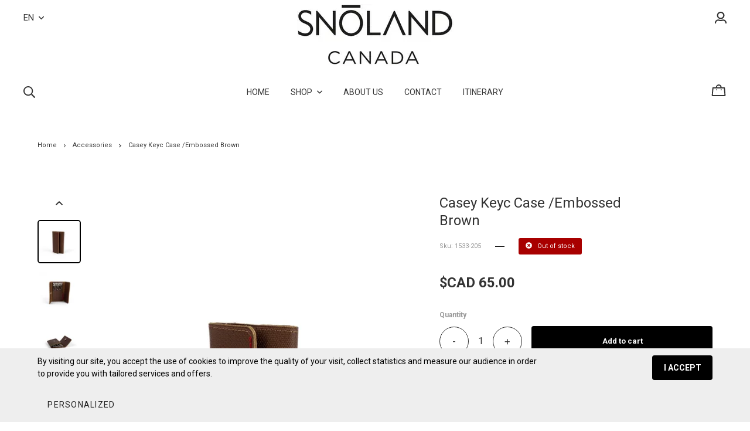

--- FILE ---
content_type: text/html; charset=utf-8
request_url: https://www.snoland.com/en/product/casey-keyc-case-embossed-brown
body_size: 18159
content:
<!doctype html><html data-n-head-ssr><head ><title>Leather key holder made n Canada |SNOLAND</title><meta data-n-head="ssr" charset="utf-8"><meta data-n-head="ssr" name="viewport" content="width=device-width, initial-scale=1"><meta data-n-head="ssr" data-hid="author" property="author" content="Panierdachat"><meta data-n-head="ssr" data-hid="fb:app_id" property="fb:app_id" content="1776065552605606"><meta data-n-head="ssr" data-hid="twitter:card" property="twitter:card" content="summary_large_image"><meta data-n-head="ssr" data-hid="og:ttl" property="og:ttl" content="2419200"><meta data-n-head="ssr" id="description" description="null" name="[NOM DE LA BOUTIQUE]" content="Snoland"><meta data-n-head="ssr" data-hid="og:image" property="og:image" content="https://images.panierdachat.app/41/products/152631/CVLhRteP_dsc00406.jpg?w=1200&h=630&fit=fill"><meta data-n-head="ssr" data-hid="og:image:width" property="og:image:width" content="1200"><meta data-n-head="ssr" data-hid="og:image:height" property="og:image:height" content="630"><meta data-n-head="ssr" data-hid="og:type" property="og:type" content="article"><meta data-n-head="ssr" data-hid="og:title" property="og:title" content="Leather key holder made n Canada |SNOLAND"><meta data-n-head="ssr" data-hid="og:site_name" property="og:site_name" content="SNOLAND Canada"><meta data-n-head="ssr" data-hid="og:url" property="og:url" content="https://snoland.com/en/product/casey-keyc-case-embossed-brown"><meta data-n-head="ssr" data-hid="description" name="description" content="Perfect for organizing several keys and keeping them in a leather case. Vintage style keychain made in Montreal"><meta data-n-head="ssr" data-hid="og:description" property="og:description" content="Perfect for organizing several keys and keeping them in a leather case. Vintage style keychain made in Montreal"><link data-n-head="ssr" rel="preconnect" href="https://fonts.gstatic.com/" crossorigin="true"><link data-n-head="ssr" rel="dns-prefetch" href="//fonts.googleapis.com"><link data-n-head="ssr" rel="icon" type="image/png" href="https://images.panierdachat.app/41/7LxVKjDh_favicon.jpg?w=16&amp;h=16&amp;fit=max"><link data-n-head="ssr" rel="icon" type="image/png" href="https://images.panierdachat.app/41/7LxVKjDh_favicon.jpg?w=32&amp;h=32&amp;fit=max"><link data-n-head="ssr" rel="alternate" hreflang="en-ca" href="https://snoland.com/en/product/casey-keyc-case-embossed-brown"><link data-n-head="ssr" rel="alternate" hreflang="fr-ca" href="https://snoland.com/fr/produit/casey-porte-cles-embosse-brun"><style data-n-head="vuetify" type="text/css" id="vuetify-theme-stylesheet" nonce="undefined">.v-application a { color: #1976d2; }
.v-application .primary {
  background-color: #1976d2 !important;
  border-color: #1976d2 !important;
}
.v-application .primary--text {
  color: #1976d2 !important;
  caret-color: #1976d2 !important;
}
.v-application .primary.lighten-5 {
  background-color: #c7fdff !important;
  border-color: #c7fdff !important;
}
.v-application .primary--text.text--lighten-5 {
  color: #c7fdff !important;
  caret-color: #c7fdff !important;
}
.v-application .primary.lighten-4 {
  background-color: #a8e0ff !important;
  border-color: #a8e0ff !important;
}
.v-application .primary--text.text--lighten-4 {
  color: #a8e0ff !important;
  caret-color: #a8e0ff !important;
}
.v-application .primary.lighten-3 {
  background-color: #8ac5ff !important;
  border-color: #8ac5ff !important;
}
.v-application .primary--text.text--lighten-3 {
  color: #8ac5ff !important;
  caret-color: #8ac5ff !important;
}
.v-application .primary.lighten-2 {
  background-color: #6aaaff !important;
  border-color: #6aaaff !important;
}
.v-application .primary--text.text--lighten-2 {
  color: #6aaaff !important;
  caret-color: #6aaaff !important;
}
.v-application .primary.lighten-1 {
  background-color: #488fef !important;
  border-color: #488fef !important;
}
.v-application .primary--text.text--lighten-1 {
  color: #488fef !important;
  caret-color: #488fef !important;
}
.v-application .primary.darken-1 {
  background-color: #005eb6 !important;
  border-color: #005eb6 !important;
}
.v-application .primary--text.text--darken-1 {
  color: #005eb6 !important;
  caret-color: #005eb6 !important;
}
.v-application .primary.darken-2 {
  background-color: #00479b !important;
  border-color: #00479b !important;
}
.v-application .primary--text.text--darken-2 {
  color: #00479b !important;
  caret-color: #00479b !important;
}
.v-application .primary.darken-3 {
  background-color: #003180 !important;
  border-color: #003180 !important;
}
.v-application .primary--text.text--darken-3 {
  color: #003180 !important;
  caret-color: #003180 !important;
}
.v-application .primary.darken-4 {
  background-color: #001e67 !important;
  border-color: #001e67 !important;
}
.v-application .primary--text.text--darken-4 {
  color: #001e67 !important;
  caret-color: #001e67 !important;
}
.v-application .secondary {
  background-color: #424242 !important;
  border-color: #424242 !important;
}
.v-application .secondary--text {
  color: #424242 !important;
  caret-color: #424242 !important;
}
.v-application .secondary.lighten-5 {
  background-color: #c1c1c1 !important;
  border-color: #c1c1c1 !important;
}
.v-application .secondary--text.text--lighten-5 {
  color: #c1c1c1 !important;
  caret-color: #c1c1c1 !important;
}
.v-application .secondary.lighten-4 {
  background-color: #a6a6a6 !important;
  border-color: #a6a6a6 !important;
}
.v-application .secondary--text.text--lighten-4 {
  color: #a6a6a6 !important;
  caret-color: #a6a6a6 !important;
}
.v-application .secondary.lighten-3 {
  background-color: #8b8b8b !important;
  border-color: #8b8b8b !important;
}
.v-application .secondary--text.text--lighten-3 {
  color: #8b8b8b !important;
  caret-color: #8b8b8b !important;
}
.v-application .secondary.lighten-2 {
  background-color: #727272 !important;
  border-color: #727272 !important;
}
.v-application .secondary--text.text--lighten-2 {
  color: #727272 !important;
  caret-color: #727272 !important;
}
.v-application .secondary.lighten-1 {
  background-color: #595959 !important;
  border-color: #595959 !important;
}
.v-application .secondary--text.text--lighten-1 {
  color: #595959 !important;
  caret-color: #595959 !important;
}
.v-application .secondary.darken-1 {
  background-color: #2c2c2c !important;
  border-color: #2c2c2c !important;
}
.v-application .secondary--text.text--darken-1 {
  color: #2c2c2c !important;
  caret-color: #2c2c2c !important;
}
.v-application .secondary.darken-2 {
  background-color: #171717 !important;
  border-color: #171717 !important;
}
.v-application .secondary--text.text--darken-2 {
  color: #171717 !important;
  caret-color: #171717 !important;
}
.v-application .secondary.darken-3 {
  background-color: #000000 !important;
  border-color: #000000 !important;
}
.v-application .secondary--text.text--darken-3 {
  color: #000000 !important;
  caret-color: #000000 !important;
}
.v-application .secondary.darken-4 {
  background-color: #000000 !important;
  border-color: #000000 !important;
}
.v-application .secondary--text.text--darken-4 {
  color: #000000 !important;
  caret-color: #000000 !important;
}
.v-application .accent {
  background-color: #82b1ff !important;
  border-color: #82b1ff !important;
}
.v-application .accent--text {
  color: #82b1ff !important;
  caret-color: #82b1ff !important;
}
.v-application .accent.lighten-5 {
  background-color: #ffffff !important;
  border-color: #ffffff !important;
}
.v-application .accent--text.text--lighten-5 {
  color: #ffffff !important;
  caret-color: #ffffff !important;
}
.v-application .accent.lighten-4 {
  background-color: #f8ffff !important;
  border-color: #f8ffff !important;
}
.v-application .accent--text.text--lighten-4 {
  color: #f8ffff !important;
  caret-color: #f8ffff !important;
}
.v-application .accent.lighten-3 {
  background-color: #daffff !important;
  border-color: #daffff !important;
}
.v-application .accent--text.text--lighten-3 {
  color: #daffff !important;
  caret-color: #daffff !important;
}
.v-application .accent.lighten-2 {
  background-color: #bce8ff !important;
  border-color: #bce8ff !important;
}
.v-application .accent--text.text--lighten-2 {
  color: #bce8ff !important;
  caret-color: #bce8ff !important;
}
.v-application .accent.lighten-1 {
  background-color: #9fccff !important;
  border-color: #9fccff !important;
}
.v-application .accent--text.text--lighten-1 {
  color: #9fccff !important;
  caret-color: #9fccff !important;
}
.v-application .accent.darken-1 {
  background-color: #6596e2 !important;
  border-color: #6596e2 !important;
}
.v-application .accent--text.text--darken-1 {
  color: #6596e2 !important;
  caret-color: #6596e2 !important;
}
.v-application .accent.darken-2 {
  background-color: #467dc6 !important;
  border-color: #467dc6 !important;
}
.v-application .accent--text.text--darken-2 {
  color: #467dc6 !important;
  caret-color: #467dc6 !important;
}
.v-application .accent.darken-3 {
  background-color: #2364aa !important;
  border-color: #2364aa !important;
}
.v-application .accent--text.text--darken-3 {
  color: #2364aa !important;
  caret-color: #2364aa !important;
}
.v-application .accent.darken-4 {
  background-color: #004c90 !important;
  border-color: #004c90 !important;
}
.v-application .accent--text.text--darken-4 {
  color: #004c90 !important;
  caret-color: #004c90 !important;
}
.v-application .error {
  background-color: #ff5252 !important;
  border-color: #ff5252 !important;
}
.v-application .error--text {
  color: #ff5252 !important;
  caret-color: #ff5252 !important;
}
.v-application .error.lighten-5 {
  background-color: #ffe4d5 !important;
  border-color: #ffe4d5 !important;
}
.v-application .error--text.text--lighten-5 {
  color: #ffe4d5 !important;
  caret-color: #ffe4d5 !important;
}
.v-application .error.lighten-4 {
  background-color: #ffc6b9 !important;
  border-color: #ffc6b9 !important;
}
.v-application .error--text.text--lighten-4 {
  color: #ffc6b9 !important;
  caret-color: #ffc6b9 !important;
}
.v-application .error.lighten-3 {
  background-color: #ffa99e !important;
  border-color: #ffa99e !important;
}
.v-application .error--text.text--lighten-3 {
  color: #ffa99e !important;
  caret-color: #ffa99e !important;
}
.v-application .error.lighten-2 {
  background-color: #ff8c84 !important;
  border-color: #ff8c84 !important;
}
.v-application .error--text.text--lighten-2 {
  color: #ff8c84 !important;
  caret-color: #ff8c84 !important;
}
.v-application .error.lighten-1 {
  background-color: #ff6f6a !important;
  border-color: #ff6f6a !important;
}
.v-application .error--text.text--lighten-1 {
  color: #ff6f6a !important;
  caret-color: #ff6f6a !important;
}
.v-application .error.darken-1 {
  background-color: #df323b !important;
  border-color: #df323b !important;
}
.v-application .error--text.text--darken-1 {
  color: #df323b !important;
  caret-color: #df323b !important;
}
.v-application .error.darken-2 {
  background-color: #bf0025 !important;
  border-color: #bf0025 !important;
}
.v-application .error--text.text--darken-2 {
  color: #bf0025 !important;
  caret-color: #bf0025 !important;
}
.v-application .error.darken-3 {
  background-color: #9f0010 !important;
  border-color: #9f0010 !important;
}
.v-application .error--text.text--darken-3 {
  color: #9f0010 !important;
  caret-color: #9f0010 !important;
}
.v-application .error.darken-4 {
  background-color: #800000 !important;
  border-color: #800000 !important;
}
.v-application .error--text.text--darken-4 {
  color: #800000 !important;
  caret-color: #800000 !important;
}
.v-application .info {
  background-color: #2196f3 !important;
  border-color: #2196f3 !important;
}
.v-application .info--text {
  color: #2196f3 !important;
  caret-color: #2196f3 !important;
}
.v-application .info.lighten-5 {
  background-color: #d4ffff !important;
  border-color: #d4ffff !important;
}
.v-application .info--text.text--lighten-5 {
  color: #d4ffff !important;
  caret-color: #d4ffff !important;
}
.v-application .info.lighten-4 {
  background-color: #b5ffff !important;
  border-color: #b5ffff !important;
}
.v-application .info--text.text--lighten-4 {
  color: #b5ffff !important;
  caret-color: #b5ffff !important;
}
.v-application .info.lighten-3 {
  background-color: #95e8ff !important;
  border-color: #95e8ff !important;
}
.v-application .info--text.text--lighten-3 {
  color: #95e8ff !important;
  caret-color: #95e8ff !important;
}
.v-application .info.lighten-2 {
  background-color: #75ccff !important;
  border-color: #75ccff !important;
}
.v-application .info--text.text--lighten-2 {
  color: #75ccff !important;
  caret-color: #75ccff !important;
}
.v-application .info.lighten-1 {
  background-color: #51b0ff !important;
  border-color: #51b0ff !important;
}
.v-application .info--text.text--lighten-1 {
  color: #51b0ff !important;
  caret-color: #51b0ff !important;
}
.v-application .info.darken-1 {
  background-color: #007cd6 !important;
  border-color: #007cd6 !important;
}
.v-application .info--text.text--darken-1 {
  color: #007cd6 !important;
  caret-color: #007cd6 !important;
}
.v-application .info.darken-2 {
  background-color: #0064ba !important;
  border-color: #0064ba !important;
}
.v-application .info--text.text--darken-2 {
  color: #0064ba !important;
  caret-color: #0064ba !important;
}
.v-application .info.darken-3 {
  background-color: #004d9f !important;
  border-color: #004d9f !important;
}
.v-application .info--text.text--darken-3 {
  color: #004d9f !important;
  caret-color: #004d9f !important;
}
.v-application .info.darken-4 {
  background-color: #003784 !important;
  border-color: #003784 !important;
}
.v-application .info--text.text--darken-4 {
  color: #003784 !important;
  caret-color: #003784 !important;
}
.v-application .success {
  background-color: #4caf50 !important;
  border-color: #4caf50 !important;
}
.v-application .success--text {
  color: #4caf50 !important;
  caret-color: #4caf50 !important;
}
.v-application .success.lighten-5 {
  background-color: #dcffd6 !important;
  border-color: #dcffd6 !important;
}
.v-application .success--text.text--lighten-5 {
  color: #dcffd6 !important;
  caret-color: #dcffd6 !important;
}
.v-application .success.lighten-4 {
  background-color: #beffba !important;
  border-color: #beffba !important;
}
.v-application .success--text.text--lighten-4 {
  color: #beffba !important;
  caret-color: #beffba !important;
}
.v-application .success.lighten-3 {
  background-color: #a2ff9e !important;
  border-color: #a2ff9e !important;
}
.v-application .success--text.text--lighten-3 {
  color: #a2ff9e !important;
  caret-color: #a2ff9e !important;
}
.v-application .success.lighten-2 {
  background-color: #85e783 !important;
  border-color: #85e783 !important;
}
.v-application .success--text.text--lighten-2 {
  color: #85e783 !important;
  caret-color: #85e783 !important;
}
.v-application .success.lighten-1 {
  background-color: #69cb69 !important;
  border-color: #69cb69 !important;
}
.v-application .success--text.text--lighten-1 {
  color: #69cb69 !important;
  caret-color: #69cb69 !important;
}
.v-application .success.darken-1 {
  background-color: #2d9437 !important;
  border-color: #2d9437 !important;
}
.v-application .success--text.text--darken-1 {
  color: #2d9437 !important;
  caret-color: #2d9437 !important;
}
.v-application .success.darken-2 {
  background-color: #00791e !important;
  border-color: #00791e !important;
}
.v-application .success--text.text--darken-2 {
  color: #00791e !important;
  caret-color: #00791e !important;
}
.v-application .success.darken-3 {
  background-color: #006000 !important;
  border-color: #006000 !important;
}
.v-application .success--text.text--darken-3 {
  color: #006000 !important;
  caret-color: #006000 !important;
}
.v-application .success.darken-4 {
  background-color: #004700 !important;
  border-color: #004700 !important;
}
.v-application .success--text.text--darken-4 {
  color: #004700 !important;
  caret-color: #004700 !important;
}
.v-application .warning {
  background-color: #fb8c00 !important;
  border-color: #fb8c00 !important;
}
.v-application .warning--text {
  color: #fb8c00 !important;
  caret-color: #fb8c00 !important;
}
.v-application .warning.lighten-5 {
  background-color: #ffff9e !important;
  border-color: #ffff9e !important;
}
.v-application .warning--text.text--lighten-5 {
  color: #ffff9e !important;
  caret-color: #ffff9e !important;
}
.v-application .warning.lighten-4 {
  background-color: #fffb82 !important;
  border-color: #fffb82 !important;
}
.v-application .warning--text.text--lighten-4 {
  color: #fffb82 !important;
  caret-color: #fffb82 !important;
}
.v-application .warning.lighten-3 {
  background-color: #ffdf67 !important;
  border-color: #ffdf67 !important;
}
.v-application .warning--text.text--lighten-3 {
  color: #ffdf67 !important;
  caret-color: #ffdf67 !important;
}
.v-application .warning.lighten-2 {
  background-color: #ffc24b !important;
  border-color: #ffc24b !important;
}
.v-application .warning--text.text--lighten-2 {
  color: #ffc24b !important;
  caret-color: #ffc24b !important;
}
.v-application .warning.lighten-1 {
  background-color: #ffa72d !important;
  border-color: #ffa72d !important;
}
.v-application .warning--text.text--lighten-1 {
  color: #ffa72d !important;
  caret-color: #ffa72d !important;
}
.v-application .warning.darken-1 {
  background-color: #db7200 !important;
  border-color: #db7200 !important;
}
.v-application .warning--text.text--darken-1 {
  color: #db7200 !important;
  caret-color: #db7200 !important;
}
.v-application .warning.darken-2 {
  background-color: #bb5900 !important;
  border-color: #bb5900 !important;
}
.v-application .warning--text.text--darken-2 {
  color: #bb5900 !important;
  caret-color: #bb5900 !important;
}
.v-application .warning.darken-3 {
  background-color: #9d4000 !important;
  border-color: #9d4000 !important;
}
.v-application .warning--text.text--darken-3 {
  color: #9d4000 !important;
  caret-color: #9d4000 !important;
}
.v-application .warning.darken-4 {
  background-color: #802700 !important;
  border-color: #802700 !important;
}
.v-application .warning--text.text--darken-4 {
  color: #802700 !important;
  caret-color: #802700 !important;
}</style><script data-n-head="ssr" data-hid="gtm-script">if(!window._gtm_init){window._gtm_init=1;(function(w,n,d,m,e,p){w[d]=(w[d]==1||n[d]=='yes'||n[d]==1||n[m]==1||(w[e]&&w[e][p]&&w[e][p]()))?1:0})(window,navigator,'doNotTrack','msDoNotTrack','external','msTrackingProtectionEnabled');(function(w,d,s,l,x,y){w[x]={};w._gtm_inject=function(i){w[x][i]=1;w[l]=w[l]||[];w[l].push({'gtm.start':new Date().getTime(),event:'gtm.js'});var f=d.getElementsByTagName(s)[0],j=d.createElement(s);j.async=true;j.src='https://www.googletagmanager.com/gtm.js?id='+i;f.parentNode.insertBefore(j,f);}})(window,document,'script','dataLayer','_gtm_ids','_gtm_inject')}</script><script data-n-head="ssr" data-hid="nuxt-jsonld--2b367952" type="application/ld+json">{"@context":"https://schema.org/","@type":"Product","name":"Casey Keyc Case /Embossed Brown","image":["https://images.panierdachat.app/41/products/152631/CVLhRteP_dsc00406.jpg?w=1602&amp;h=2175","https://images.panierdachat.app/41/products/152631/pGurRABp_porte-cles-brun-ouvert-debout.jpg?w=1280&amp;h=1600","https://images.panierdachat.app/41/products/152631/QbvYOdLg_porte-cles-brun-mi-ferme-couche.jpg?w=1280&amp;h=1600","https://images.panierdachat.app/41/products/152631/oAQWRiMD_porte-cles-brun-couche-ferme.jpg?w=1280&amp;h=1600","https://images.panierdachat.app/41/products/152631/eaA3CkaN_porte-cles-brun-avec-cles.jpg?w=1280&amp;h=1600"],"description":"Perfect for organizing several keys and keeping them in a leather case. Vintage style keychain made in Montreal","sku":"1533-205","offers":{"@type":"Offer","url":"https://snoland.com/en/product/casey-keyc-case-embossed-brown","priceCurrency":"CAD","price":65,"availability":"https://schema.org/OutOfStock"}}</script><script data-n-head="ssr" data-hid="nuxt-jsonld-20f10d51" type="application/ld+json">{"@context":"http://schema.org","@type":"Organization","name":"SNOLAND Canada","url":"https://snoland.com","logo":"https://images.panierdachat.app/41/wEVLOf9l_snolandcanadanoir5.jpg?w=419&amp;h=165","sameAs":["https://www.facebook.com/snolandbags/","https://www.instagram.com/snolandbags/"]}</script><link rel="preload" href="/_nuxt/49fd358.modern.js" as="script"><link rel="preload" href="/_nuxt/789f070.modern.js" as="script"><link rel="preload" href="/_nuxt/css/2df5f86.css" as="style"><link rel="preload" href="/_nuxt/3b21df4.modern.js" as="script"><link rel="preload" href="/_nuxt/css/1a97030.css" as="style"><link rel="preload" href="/_nuxt/fda5718.modern.js" as="script"><link rel="preload" href="/_nuxt/css/479b0cc.css" as="style"><link rel="preload" href="/_nuxt/2031992.modern.js" as="script"><link rel="preload" href="/_nuxt/css/b17fe05.css" as="style"><link rel="preload" href="/_nuxt/13ca2c6.modern.js" as="script"><link rel="preload" href="/_nuxt/css/9f1b47f.css" as="style"><link rel="preload" href="/_nuxt/14fd4d2.modern.js" as="script"><link rel="preload" href="/_nuxt/css/20f6c66.css" as="style"><link rel="preload" href="/_nuxt/e981185.modern.js" as="script"><link rel="preload" href="/_nuxt/css/117b6eb.css" as="style"><link rel="preload" href="/_nuxt/8cf3798.modern.js" as="script"><link rel="preload" href="/_nuxt/css/d3bb59e.css" as="style"><link rel="preload" href="/_nuxt/2592438.modern.js" as="script"><link rel="preload" href="/_nuxt/css/8732fe9.css" as="style"><link rel="preload" href="/_nuxt/5e8dcc5.modern.js" as="script"><link rel="preload" href="/_nuxt/css/588a747.css" as="style"><link rel="preload" href="/_nuxt/614d79b.modern.js" as="script"><link rel="preload" href="/_nuxt/9a4b87a.modern.js" as="script"><link rel="preload" href="/_nuxt/css/efd49ee.css" as="style"><link rel="preload" href="/_nuxt/a8b32d4.modern.js" as="script"><link rel="preload" href="/_nuxt/a80ab71.modern.js" as="script"><link rel="preload" href="/_nuxt/2846765.modern.js" as="script"><link rel="preload" href="/_nuxt/e47957d.modern.js" as="script"><link rel="preload" href="/_nuxt/7cb6864.modern.js" as="script"><link rel="preload" href="/_nuxt/46bec57.modern.js" as="script"><link rel="preload" href="/_nuxt/abba7b0.modern.js" as="script"><link rel="preload" href="/_nuxt/f37103a.modern.js" as="script"><link rel="preload" href="/_nuxt/f2b2d66.modern.js" as="script"><link rel="preload" href="/_nuxt/b12658c.modern.js" as="script"><link rel="preload" href="/_nuxt/e3f6ffb.modern.js" as="script"><link rel="preload" href="/_nuxt/2210bb5.modern.js" as="script"><link rel="preload" href="/_nuxt/css/a07724e.css" as="style"><link rel="preload" href="/_nuxt/9b69d4b.modern.js" as="script"><link rel="preload" href="/_nuxt/5a8418c.modern.js" as="script"><link rel="preload" href="/_nuxt/4d54aaa.modern.js" as="script"><link rel="preload" href="/_nuxt/c20546a.modern.js" as="script"><link rel="stylesheet" href="/_nuxt/css/2df5f86.css"><link rel="stylesheet" href="/_nuxt/css/1a97030.css"><link rel="stylesheet" href="/_nuxt/css/479b0cc.css"><link rel="stylesheet" href="/_nuxt/css/b17fe05.css"><link rel="stylesheet" href="/_nuxt/css/9f1b47f.css"><link rel="stylesheet" href="/_nuxt/css/20f6c66.css"><link rel="stylesheet" href="/_nuxt/css/117b6eb.css"><link rel="stylesheet" href="/_nuxt/css/d3bb59e.css"><link rel="stylesheet" href="/_nuxt/css/8732fe9.css"><link rel="stylesheet" href="/_nuxt/css/588a747.css"><link rel="stylesheet" href="/_nuxt/css/efd49ee.css"><link rel="stylesheet" href="/_nuxt/css/a07724e.css"></head><body ><noscript data-n-head="ssr" data-hid="gtm-noscript" data-pbody="true"><iframe src="https://www.googletagmanager.com/ns.html?id=GTM-5XVMPH3&" height="0" width="0" style="display:none;visibility:hidden" title="gtm"></iframe></noscript><div data-server-rendered="true" id="__nuxt"><!----><div id="__layout"><div data-app="true" id="app" class="v-application v-application--is-ltr theme--light" style="font-family:Roboto;"><div class="v-application--wrap"><div class="stockholm"><!----> <div class="hidden-md-and-up"><!----></div> <main class="v-main" style="padding-top:0px;padding-right:0px;padding-bottom:0px;padding-left:0px;"><div class="v-main__wrap"><!----> <div class="container-popup"><!----></div> <div class="stockholm__body-container"><div class="stockholm__banner hidden-sm-and-down"><div class="container-banner"><!----></div></div> <!----> <div class="stockholm__content"><div class="page-product"><div class="page-product__inner"><div data-fetch-key="ContainerHeadProduct:0" class="page-product__breadcrumbs"><div><ul class="v-breadcrumbs pa-breadcrumbs theme--light"><li><a href="/en" class="v-breadcrumbs__item">Home</a></li><li class="v-breadcrumbs__divider"><svg aria-hidden="true" focusable="false" data-prefix="far" data-icon="angle-right" role="img" xmlns="http://www.w3.org/2000/svg" viewBox="0 0 192 512" class="svg-inline--fa fa-angle-right fa-w-6"><path fill="currentColor" d="M187.8 264.5L41 412.5c-4.7 4.7-12.3 4.7-17 0L4.2 392.7c-4.7-4.7-4.7-12.3 0-17L122.7 256 4.2 136.3c-4.7-4.7-4.7-12.3 0-17L24 99.5c4.7-4.7 12.3-4.7 17 0l146.8 148c4.7 4.7 4.7 12.3 0 17z"></path></svg></li><li><a href="/en/category/accessories" class="v-breadcrumbs__item">Accessories</a></li><li class="v-breadcrumbs__divider"><svg aria-hidden="true" focusable="false" data-prefix="far" data-icon="angle-right" role="img" xmlns="http://www.w3.org/2000/svg" viewBox="0 0 192 512" class="svg-inline--fa fa-angle-right fa-w-6"><path fill="currentColor" d="M187.8 264.5L41 412.5c-4.7 4.7-12.3 4.7-17 0L4.2 392.7c-4.7-4.7-4.7-12.3 0-17L122.7 256 4.2 136.3c-4.7-4.7-4.7-12.3 0-17L24 99.5c4.7-4.7 12.3-4.7 17 0l146.8 148c4.7 4.7 4.7 12.3 0 17z"></path></svg></li><li><div class="v-breadcrumbs__item v-breadcrumbs__item--disabled">Casey Keyc Case /Embossed Brown</div></li></ul></div></div> <div class="product-info-top__top hidden-md-and-up"><h1 class="product-info-top__title">Casey Keyc Case /Embossed Brown</h1> <div class="row align-center"><div class="col col-auto"><div class="product-info-top__sku">Sku: 1533-205</div></div> <div class="col col-auto"><span class="product-info-top__sku-separator"></span></div> <div class="col col-auto"><div class="product-info-top__stock"><div class="product-info-top__stock-alert product-info-top__stock-out"><svg aria-hidden="true" focusable="false" data-prefix="fas" data-icon="times-circle" role="img" xmlns="http://www.w3.org/2000/svg" viewBox="0 0 512 512" class="product-info-top__stock-alert-icon svg-inline--fa fa-times-circle fa-w-16"><path fill="currentColor" d="M256 8C119 8 8 119 8 256s111 248 248 248 248-111 248-248S393 8 256 8zm121.6 313.1c4.7 4.7 4.7 12.3 0 17L338 377.6c-4.7 4.7-12.3 4.7-17 0L256 312l-65.1 65.6c-4.7 4.7-12.3 4.7-17 0L134.4 338c-4.7-4.7-4.7-12.3 0-17l65.6-65-65.6-65.1c-4.7-4.7-4.7-12.3 0-17l39.6-39.6c4.7-4.7 12.3-4.7 17 0l65 65.7 65.1-65.6c4.7-4.7 12.3-4.7 17 0l39.6 39.6c4.7 4.7 4.7 12.3 0 17L312 256l65.6 65.1z"></path></svg> <span>
            Out of stock
          </span></div></div></div> <!----> <!----></div></div> <div class="page-product__content"><div class="row align-start"><div class="mb-8 mb-md-0 col-md-7 col-12"><div><div class="product-images"><div class="product-images__inner"><!----><!----><!----></div> <!----> <div class="v-dialog__container hidden-sm-and-down"><!----></div></div></div></div> <div class="col-md-5 col-12"><div class="page-product__info-outer"><div class="page-product__info-outer-driftzone hidden-sm-and-down"></div> <div class="product-main"><div class="product-main"><div class="product-info-top__top hidden-sm-and-down"><h1 class="product-info-top__title">Casey Keyc Case /Embossed Brown</h1> <div class="row align-center"><div class="col col-auto"><div class="product-info-top__sku">Sku: 1533-205</div></div> <div class="col col-auto"><span class="product-info-top__sku-separator"></span></div> <div class="col col-auto"><div class="product-info-top__stock"><div class="product-info-top__stock-alert product-info-top__stock-out"><svg aria-hidden="true" focusable="false" data-prefix="fas" data-icon="times-circle" role="img" xmlns="http://www.w3.org/2000/svg" viewBox="0 0 512 512" class="product-info-top__stock-alert-icon svg-inline--fa fa-times-circle fa-w-16"><path fill="currentColor" d="M256 8C119 8 8 119 8 256s111 248 248 248 248-111 248-248S393 8 256 8zm121.6 313.1c4.7 4.7 4.7 12.3 0 17L338 377.6c-4.7 4.7-12.3 4.7-17 0L256 312l-65.1 65.6c-4.7 4.7-12.3 4.7-17 0L134.4 338c-4.7-4.7-4.7-12.3 0-17l65.6-65-65.6-65.1c-4.7-4.7-4.7-12.3 0-17l39.6-39.6c4.7-4.7 12.3-4.7 17 0l65 65.7 65.1-65.6c4.7-4.7 12.3-4.7 17 0l39.6 39.6c4.7 4.7 4.7 12.3 0 17L312 256l65.6 65.1z"></path></svg> <span>
            Out of stock
          </span></div></div></div> <!----> <!----></div></div> <div class="product-main__price"><div><div class="product-price"><span class="no-sale">$CAD&nbsp;65.00</span></div></div></div> <!----> <!----> <!----> <div class="product-main__purchase-row mb-4"><span draggable="false" class="v-chip v-chip--no-color theme--light v-size--default"><span class="v-chip__content">
      Product not available for online purchase
    </span></span></div> <div class="product-main__dimensions-share-description"><div class="py-6"><div class="row align-center"><div class="col"><!----></div> <div class="col col-auto"><div class="d-flex align-center"><div class="share-product product-main__share-button"><div><span class="share-product__button"><svg aria-hidden="true" focusable="false" data-prefix="fas" data-icon="share-alt" role="img" xmlns="http://www.w3.org/2000/svg" viewBox="0 0 448 512" class="share-product__icon svg-inline--fa fa-share-alt fa-w-14"><path fill="currentColor" d="M352 320c-22.608 0-43.387 7.819-59.79 20.895l-102.486-64.054a96.551 96.551 0 0 0 0-41.683l102.486-64.054C308.613 184.181 329.392 192 352 192c53.019 0 96-42.981 96-96S405.019 0 352 0s-96 42.981-96 96c0 7.158.79 14.13 2.276 20.841L155.79 180.895C139.387 167.819 118.608 160 96 160c-53.019 0-96 42.981-96 96s42.981 96 96 96c22.608 0 43.387-7.819 59.79-20.895l102.486 64.054A96.301 96.301 0 0 0 256 416c0 53.019 42.981 96 96 96s96-42.981 96-96-42.981-96-96-96z"></path></svg>
        Share
      </span> <div class="share-product__buttons-outer" style="display:none;"><ul class="share-product__buttons"><li aria-label="Facebook" class="share-product__service-button"><svg aria-hidden="true" focusable="false" data-prefix="fab" data-icon="facebook" role="img" xmlns="http://www.w3.org/2000/svg" viewBox="0 0 512 512" class="svg-inline--fa fa-facebook fa-w-16 fa-fw"><path fill="currentColor" d="M504 256C504 119 393 8 256 8S8 119 8 256c0 123.78 90.69 226.38 209.25 245V327.69h-63V256h63v-54.64c0-62.15 37-96.48 93.67-96.48 27.14 0 55.52 4.84 55.52 4.84v61h-31.28c-30.8 0-40.41 19.12-40.41 38.73V256h68.78l-11 71.69h-57.78V501C413.31 482.38 504 379.78 504 256z"></path></svg></li> <!----> <!----></ul></div></div></div></div></div></div></div> <div><div class="product-main__description fr-view"><p>A key ring that looks like a card holder. Thanks to its system of multiple hooks, your keys will always be orderly and tidy in their leather case.</p><p>6 key hooks.</p><p>Snap button.</p><p>Possibility of slipping a ticket office card or transport card in the central part of the case.</p><p>DIMENSIONS:</p><p>Close:</p><p>Height: 4.2 inches (10.7 cm)</p><p>Width: 2.55 inches (6.5 cm)</p><p>Depth: 0.79 inches (2 cm)</p><p>Open:</p><p>Height: 4.2 inches (10.7 cm)</p><p>Width: 6.89 inches (17.5cm)</p><p>Depth: 0.39 inches (1 cm)</p><p>MATERIALS:</p><p>Genuine embossed leather.</p><p>Silver colored hardware.</p><p>Made in Canada - Montreal</p></div></div></div> <div><!----></div></div></div></div></div></div></div> <div class="recommended-products"><div class="recommended-products__title">
    Recommended products
  </div> <!----></div></div></div></div> <div class="stockholm__footer-outer"><div class="container-footer d-print-none"><!----> <div class="main-footer"><div class="main-footer__inner"><!----> <div class="row main-footer__top justify-space-between"><div class="main-footer__menu col-md-12 col-12"><nav class="footer-menu"><div class="row"><div class="col-sm-3 col-12"><span class="footer-menu__top-link_has-no-children footer-menu__top-link" style="cursor:pointer;">
                Terms and conditions
              </span> </div><div class="col-sm-3 col-12"><span class="footer-menu__top-link_has-no-children footer-menu__top-link" style="cursor:pointer;">
                Confidentiality
              </span> </div><div class="col-sm-3 col-12"><span class="footer-menu__top-link_has-no-children footer-menu__top-link" style="cursor:pointer;">
                About us
              </span> </div><div class="col-sm-3 col-12"><span class="footer-menu__top-link_has-no-children footer-menu__top-link" style="cursor:pointer;">
                Contact
              </span> </div></div></nav></div> <!----></div> <hr role="separator" aria-orientation="horizontal" class="container-footer__divider v-divider theme--light"> <div class="row mb-4 justify-space-between"><div class="col-sm-6 col-12"><div class="d-flex align-baseline mb-3"><span class="mr-1">Currency:</span> <div class="text-uppercase">
              cad
            </div></div> <div class="container-card-processor"><div class="row row--dense"><div class="img-contain col col-auto"><div aria-label="Visa" role="img" class="v-image v-responsive theme--light" style="height:35px;width:56px;"><div class="v-responsive__sizer" style="padding-bottom:62.5%;"></div><div class="v-image__image v-image__image--preload v-image__image--cover" style="background-image:;background-position:center center;"></div><div class="v-responsive__content"></div></div></div> <div class="img-contain col col-auto"><div aria-label="Mastercard" role="img" class="v-image v-responsive theme--light" style="height:35px;width:56px;"><div class="v-responsive__sizer" style="padding-bottom:62.5%;"></div><div class="v-image__image v-image__image--preload v-image__image--cover" style="background-image:;background-position:center center;"></div><div class="v-responsive__content"></div></div></div> <!----> <!----> <div class="img-contain col col-auto"><div aria-label="PayPal" role="img" class="v-image v-responsive theme--light" style="height:35px;width:56px;"><div class="v-responsive__sizer" style="padding-bottom:62.5%;"></div><div class="v-image__image v-image__image--preload v-image__image--cover" style="background-image:;background-position:center center;"></div><div class="v-responsive__content"></div></div></div> <!----> <!----></div></div></div> <div class="main-footer__socials col-sm-6 col-md-5 col-lg-4 col-12"><div class="row justify-sm-end align-center justify-start"><div class="col col-auto"><div class="main-footer__top-section-title">
                Follow us
              </div></div> <div class="col col-auto"><div class="pt-1"><div class="row justify-end"><div class="col col-auto"><a target="_blank" rel="noopener" href="https://www.facebook.com/snolandbags/" class="main-footer__socials-button"><svg aria-hidden="true" focusable="false" data-prefix="fab" data-icon="facebook-square" role="img" xmlns="http://www.w3.org/2000/svg" viewBox="0 0 448 512" class="svg-inline--fa fa-facebook-square fa-w-14 fa-fw"><path fill="currentColor" d="M400 32H48A48 48 0 0 0 0 80v352a48 48 0 0 0 48 48h137.25V327.69h-63V256h63v-54.64c0-62.15 37-96.48 93.67-96.48 27.14 0 55.52 4.84 55.52 4.84v61h-31.27c-30.81 0-40.42 19.12-40.42 38.73V256h68.78l-11 71.69h-57.78V480H400a48 48 0 0 0 48-48V80a48 48 0 0 0-48-48z"></path></svg></a></div> <!----> <!----> <!----> <div class="col col-auto"><a target="_blank" rel="noopener" href="https://www.instagram.com/snolandbags/" class="main-footer__socials-button"><svg aria-hidden="true" focusable="false" data-prefix="fab" data-icon="instagram" role="img" xmlns="http://www.w3.org/2000/svg" viewBox="0 0 448 512" class="svg-inline--fa fa-instagram fa-w-14 fa-fw"><path fill="currentColor" d="M224.1 141c-63.6 0-114.9 51.3-114.9 114.9s51.3 114.9 114.9 114.9S339 319.5 339 255.9 287.7 141 224.1 141zm0 189.6c-41.1 0-74.7-33.5-74.7-74.7s33.5-74.7 74.7-74.7 74.7 33.5 74.7 74.7-33.6 74.7-74.7 74.7zm146.4-194.3c0 14.9-12 26.8-26.8 26.8-14.9 0-26.8-12-26.8-26.8s12-26.8 26.8-26.8 26.8 12 26.8 26.8zm76.1 27.2c-1.7-35.9-9.9-67.7-36.2-93.9-26.2-26.2-58-34.4-93.9-36.2-37-2.1-147.9-2.1-184.9 0-35.8 1.7-67.6 9.9-93.9 36.1s-34.4 58-36.2 93.9c-2.1 37-2.1 147.9 0 184.9 1.7 35.9 9.9 67.7 36.2 93.9s58 34.4 93.9 36.2c37 2.1 147.9 2.1 184.9 0 35.9-1.7 67.7-9.9 93.9-36.2 26.2-26.2 34.4-58 36.2-93.9 2.1-37 2.1-147.8 0-184.8zM398.8 388c-7.8 19.6-22.9 34.7-42.6 42.6-29.5 11.7-99.5 9-132.1 9s-102.7 2.6-132.1-9c-19.6-7.8-34.7-22.9-42.6-42.6-11.7-29.5-9-99.5-9-132.1s-2.6-102.7 9-132.1c7.8-19.6 22.9-34.7 42.6-42.6 29.5-11.7 99.5-9 132.1-9s102.7-2.6 132.1 9c19.6 7.8 34.7 22.9 42.6 42.6 11.7 29.5 9 99.5 9 132.1s2.7 102.7-9 132.1z"></path></svg></a></div> <!----> <!----> <!----> <!----> <!----></div></div></div></div></div></div> <div class="row align-baseline justify-space-between"><div class="col-sm col-12"><div class="container-footer__credits">
            © 2026 SNOLAND Canada All rights reserved.
          </div></div> <div class="col-sm-auto col-12"><div class="container-footer__panierdachat"><a href="https://www.panierdachat.com/en-ca/online-store/" target="_blank" rel="noopener">Online store</a> by Panierdachat&trade;</div></div></div></div></div></div></div></div> <div class="v-snack v-snack--has-background v-snack--right v-snack--top"><div class="v-snack__wrapper v-sheet theme--dark success" style="display:none;"><div role="status" aria-live="polite" class="v-snack__content"><span></span></div><div class="v-snack__action "></div></div></div> <div class="v-dialog__container popup-cookies"><div role="dialog" class="v-dialog__content v-dialog__content--active" style="z-index:0;"><div tabindex="0" class="v-dialog elevation-0 v-dialog--active v-dialog--persistent v-bottom-sheet" style="transform-origin:center center;"><div class="popup-cookies__background"><div class="popup-cookies__inner"><div class="row my-0 align-center justify-space-between"><div class="col-sm-9 col-12"><div class="popup-cookies__message">
            By visiting our site, you accept the use of cookies to improve the quality of your visit, collect statistics and measure our audience in order to provide you with tailored services and offers.
          </div></div> <div class="col col-auto"><button type="button" class="button-basic v-btn v-btn--has-bg theme--dark v-size--default css-color medium" style="background-color:#000000FF;border-color:#000000FF;"><span class="v-btn__content">
            I accept
          </span></button></div> <div class="col col-auto"><div class="v-dialog__container" data-v-641cf72e><button type="button" role="button" aria-haspopup="true" aria-expanded="false" class="v-btn v-btn--text theme--light v-size--default"><span class="v-btn__content">
                Personalized
              </span></button><!----></div></div></div></div></div></div></div></div></div></main></div> <!----></div></div></div></div><script>window.__NUXT__=(function(a,b,c,d,e,f,g,h,i,j,k,l,m,n,o,p,q,r,s,t,u,v,w,x,y,z,A,B,C,D,E,F,G,H,I,J,K,L,M,N,O,P,Q,R,S,T,U,V,W,X,Y,Z,_,$,aa,ab,ac,ad,ae,af,ag,ah,ai,aj,ak,al,am,an,ao,ap,aq,ar,as,at,au,av,aw,ax,ay,az,aA,aB,aC,aD,aE,aF,aG,aH,aI,aJ,aK,aL,aM,aN,aO,aP,aQ,aR,aS,aT,aU,aV,aW,aX,aY,aZ,a_,a$,ba,bb,bc,bd,be,bf,bg,bh,bi,bj,bk,bl,bm,bn,bo,bp,bq,br,bs,bt,bu,bv,bw,bx,by,bz,bA){O.id=P;O.iso_code=h;O.symbol="$CA";Q.id=262;Q.iso_code=Y;Q.label="French";bk.id=bl;bk.iso_code=X;bk.label="English";bz.customer_session_token="eade9950-90b2-4392-815e-88f350e493b0";bz.locale_id=bl;bz.currency_id=P;bz.access_shop_allowed=c;bz.token_expires_at=U;return {layout:V,data:[{key:"9ff32a82-9435-45de-a641-9961cc29dbb6",product:{"@context":"\u002Fapi\u002Fcontexts\u002FProductDto","@id":"referencing_with_conditions","@type":"ProductDto",id:152631,sku:"1533-205",new:c,featured:c,has_variant:c,no_stock:e,show_out_of_stock_label:e,show_low_in_stock_label:c,free:c,visible:e,shipping_fee:"SHIPPING_YES",buyable:e,discounted:c,show_size_active:c,display_client_comment:c,display_price:E,product_category:"BASIC",product_type:"SIMPLE",stock_type:"PRODUCT",quantity:d,width:d,height:d,length:d,weight:d,translations:{en:{"@type":W,"@id":"_:5204",id:243025,locale:X,slug:"casey-keyc-case-embossed-brown",image:a},fr:{"@type":W,"@id":"_:5194",id:243026,locale:Y,slug:"casey-porte-cles-embosse-brun",image:a}},recommended_products:[{id:152629,title:"Casey Key Case \u002F Embossed Black",slug:"casey-key-case-embossed-black",new:c,featured:c,free:c,discounted:c,display_price:E,show_out_of_stock_label:e,show_low_in_stock_label:c,regular_range_price:{id:a,amount_min:d,amount_max:d,currency:h},regular_price:{"@type":l,"@id":"_:5001",id:879453,currency:h,amount:F},discount_range_price:{id:a,amount_min:d,amount_max:d,currency:h},discount_price:{"@type":l,"@id":"_:5193",id:a,currency:h,amount:d},image:{"@type":k,"@id":"_:5005",id:484176,cdn_url:"https:\u002F\u002Fimage-resize-v3.s3.amazonaws.com\u002F41\u002Fproducts\u002F152629\u002FBKPIaPrE_jllwhokr-dsc00383.jpg",original_name:"jlLwHokr_dsc00383.jpg",directory_path:"41\u002Fproducts\u002F152629\u002F",mime_type:f,size:243585,order:d,media_hash:"8a8633c8-a7ab-482f-b0d5-17f29940f4f5",width:1451,height:1814},b2b_groups:[],b2b_group_configs:[],b2b_group_prices:[],categories:[r,s]},{id:152630,title:"Casey Key Case \u002FEmbossed Cognac",slug:"casey-key-case-embossed-cognac",new:c,featured:c,free:c,discounted:c,display_price:E,show_out_of_stock_label:c,show_low_in_stock_label:c,regular_range_price:{id:a,amount_min:d,amount_max:d,currency:h},regular_price:{"@type":l,"@id":"_:5189",id:879454,currency:h,amount:F},discount_range_price:{id:a,amount_min:d,amount_max:d,currency:h},discount_price:{"@type":l,"@id":"_:5190",id:a,currency:h,amount:d},image:{"@type":k,"@id":"_:4928",id:484161,cdn_url:"https:\u002F\u002Fimage-resize-v3.s3.amazonaws.com\u002F41\u002Fproducts\u002F152630\u002FQfOlQ5Wy_dsc00388.jpg",original_name:"DSC00388.jpg",directory_path:"41\u002Fproducts\u002F152630\u002F",mime_type:f,size:795901,order:d,media_hash:"9655fc82-67d5-4df2-b6ad-0113602181a9",width:Z,height:t},b2b_groups:[],b2b_group_configs:{"751d3ebe-332a-494f-8df1-cd13ac0512a5":{config:{type:"PERCENTAGE",value:30},group_hash:"751d3ebe-332a-494f-8df1-cd13ac0512a5",category_id:a}},b2b_group_prices:{cad:{id:a,amount:d,currency:h}},categories:[r,s]}],categories:[r,s],b2b_groups:[],parents:[{id:"2725",hash:_,parent_id:"647",lvl:$,order_by:"6",name:u,slug:G}],b2b_group_configs:[],b2b_group_prices:{cad:{id:a,amount:d,currency:h}},regular_price:{"@type":l,"@id":"_:4633",id:879455,currency:h,amount:F},regular_range_price:{id:a,amount_min:d,amount_max:d,currency:h},discount_price:{"@type":l,"@id":"_:4632",id:a,currency:h,amount:d},discount_range_price:{id:a,amount_min:d,amount_max:d,currency:h},variant_options:[],variants:[],images:[{"@type":k,"@id":"_:4776",id:450610,cdn_url:"https:\u002F\u002Fimage-resize-v3.s3.amazonaws.com\u002F41\u002Fproducts\u002F152631\u002FpGurRABp_porte-cles-brun-ouvert-debout.jpg",original_name:"Porte cles brun ouvert debout.jpg",directory_path:o,mime_type:f,size:287444,order:g,media_hash:"8e7413cf-b4aa-4320-a2c1-9afe2cc12003",width:v,height:w},{"@type":k,"@id":"_:4786",id:450609,cdn_url:"https:\u002F\u002Fimage-resize-v3.s3.amazonaws.com\u002F41\u002Fproducts\u002F152631\u002FQbvYOdLg_porte-cles-brun-mi-ferme-couche.jpg",original_name:"Porte cles brun mi-fermé couché.jpg",directory_path:o,mime_type:f,size:162774,order:x,media_hash:"9d1cfd81-39cd-4ec0-9dbb-361b16d7ed27",width:v,height:w},{"@type":k,"@id":"_:4796",id:450606,cdn_url:"https:\u002F\u002Fimage-resize-v3.s3.amazonaws.com\u002F41\u002Fproducts\u002F152631\u002FoAQWRiMD_porte-cles-brun-couche-ferme.jpg",original_name:"Porte cles brun couché fermé.jpg",directory_path:o,mime_type:f,size:122259,order:m,media_hash:"bb24d91b-4ff8-4627-8ea0-fb41d10ce6eb",width:v,height:w},{"@type":k,"@id":"_:4791",id:450607,cdn_url:"https:\u002F\u002Fimage-resize-v3.s3.amazonaws.com\u002F41\u002Fproducts\u002F152631\u002FeaA3CkaN_porte-cles-brun-avec-cles.jpg",original_name:"Porte cles brun avec clés.jpg",directory_path:o,mime_type:f,size:341251,order:H,media_hash:"f0e61415-afff-46a0-bb64-c9a69e99e679",width:v,height:w}],files:[],title:aa,description:"\u003Cp\u003EA key ring that looks like a card holder. Thanks to its system of multiple hooks, your keys will always be orderly and tidy in their leather case.\u003C\u002Fp\u003E\u003Cp\u003E6 key hooks.\u003C\u002Fp\u003E\u003Cp\u003ESnap button.\u003C\u002Fp\u003E\u003Cp\u003EPossibility of slipping a ticket office card or transport card in the central part of the case.\u003C\u002Fp\u003E\u003Cp\u003EDIMENSIONS:\u003C\u002Fp\u003E\u003Cp\u003EClose:\u003C\u002Fp\u003E\u003Cp\u003EHeight: 4.2 inches (10.7 cm)\u003C\u002Fp\u003E\u003Cp\u003EWidth: 2.55 inches (6.5 cm)\u003C\u002Fp\u003E\u003Cp\u003EDepth: 0.79 inches (2 cm)\u003C\u002Fp\u003E\u003Cp\u003EOpen:\u003C\u002Fp\u003E\u003Cp\u003EHeight: 4.2 inches (10.7 cm)\u003C\u002Fp\u003E\u003Cp\u003EWidth: 6.89 inches (17.5cm)\u003C\u002Fp\u003E\u003Cp\u003EDepth: 0.39 inches (1 cm)\u003C\u002Fp\u003E\u003Cp\u003EMATERIALS:\u003C\u002Fp\u003E\u003Cp\u003EGenuine embossed leather.\u003C\u002Fp\u003E\u003Cp\u003ESilver colored hardware.\u003C\u002Fp\u003E\u003Cp\u003EMade in Canada - Montreal\u003C\u002Fp\u003E",client_comment_message:b,meta_description:"Perfect for organizing several keys and keeping them in a leather case. Vintage style keychain made in Montreal",seo_title:"Leather key holder made n Canada |SNOLAND",image:{"@type":k,"@id":"_:5008",id:484159,cdn_url:"https:\u002F\u002Fimage-resize-v3.s3.amazonaws.com\u002F41\u002Fproducts\u002F152631\u002FCVLhRteP_dsc00406.jpg",original_name:"DSC00406.jpg",directory_path:o,mime_type:f,size:191783,order:d,media_hash:"cb3192f1-3111-4ec6-84b7-e0ba37a77661",width:Z,height:t}},category_id:a}],fetch:{"ContainerHeadProduct:0":{breadcrumbs:[{text:u,to:"\u002Fen\u002Fcategory\u002Faccessories",disabled:c},{text:aa,to:a,disabled:e}]}},error:a,state:{is_first_mounted_finished:c,noAccess:{haveNoAccess:c,message:a},components:{ButtonBasic:"\u002Fcomponents\u002Fbase\u002Fbuttons\u002FButtonBasic",ButtonCart:"\u002Fcomponents\u002Fbase\u002Fbuttons\u002FButtonCart",ButtonFilters:"\u002Fcomponents\u002Fbase\u002Fbuttons\u002FButtonFilters",ButtonSecondary:"\u002Fcomponents\u002Fbase\u002Fbuttons\u002FButtonSecondary",ButtonTab:"\u002Fcomponents\u002Fbase\u002Fbuttons\u002FButtonTab",CardPaymentOption:"\u002Fcomponents\u002Fbase\u002Fcards\u002Fcheckout\u002FCardPaymentOption",CardPickupOption:"\u002Fcomponents\u002Fbase\u002Fcards\u002Fcheckout\u002FCardPickupOption",CardShippingOption:"\u002Fcomponents\u002Fbase\u002Fcards\u002Fcheckout\u002FCardShippingOption",ContainerBanner:"\u002Fcomponents\u002Fbase\u002Fcontainers\u002FContainerBanner",ContainerBottomNavigation:"\u002Fcomponents\u002Fbase\u002Fcontainers\u002FContainerBottomNavigation",ContainerBreadcrumbs:"\u002Fcomponents\u002Fbase\u002Fcontainers\u002FContainerBreadcrumbs",ContainerCardProcessor:"\u002Fcomponents\u002Fbase\u002Fcontainers\u002FContainerCardProcessor",ContainerCart:"\u002Fcomponents\u002Fbase\u002Fcontainers\u002FContainerCart",ContainerCookieMessage:"\u002Fcomponents\u002Fbase\u002Fcontainers\u002FContainerCookieMessage",ContainerDetailOrder:"\u002Fcomponents\u002Fbase\u002Fcontainers\u002FContainerDetailOrder",ContainerDetailOrderCart:"\u002Fcomponents\u002Fbase\u002Fcontainers\u002FContainerDetailOrderCart",ContainerFeaturedBlogs:"\u002Fcomponents\u002Fbase\u002Fcontainers\u002FContainerFeaturedBlogs",ContainerFooter:"\u002Fcomponents\u002Fbase\u002Fcontainers\u002FContainerFooter",ContainerFooterInstagram:"\u002Fcomponents\u002Fbase\u002Fcontainers\u002FContainerFooterInstagram",ContainerFooterNewsletter:"\u002Fcomponents\u002Fbase\u002Fcontainers\u002FContainerFooterNewsletter",ContainerHeader:"\u002Fcomponents\u002Fbase\u002Fcontainers\u002FContainerHeader",ContainerHeaderMobile:"\u002Fcomponents\u002Fbase\u002Fcontainers\u002FContainerHeaderMobile",ContainerInvoice:"\u002Fcomponents\u002Fbase\u002Fcontainers\u002FContainerInvoice",ContainerInvoices:"\u002Fcomponents\u002Fbase\u002Fcontainers\u002FContainerInvoices",ContainerPagination:"\u002Fcomponents\u002Fbase\u002Fcontainers\u002FContainerPagination",ContainerPaginationExtended:"\u002Fcomponents\u002Fbase\u002Fcontainers\u002FContainerPaginationExtended",ContainerPopup:"\u002Fcomponents\u002Fbase\u002Fcontainers\u002FContainerPopup",ContainerPrices:"\u002Fcomponents\u002Fbase\u002Fcontainers\u002FContainerPrices",ContainerTags:"\u002Fcomponents\u002Fbase\u002Fcontainers\u002FContainerTags",ContainerTagsInline:"\u002Fcomponents\u002Fbase\u002Fcontainers\u002FContainerTagsInline",ContainerBlockBlogPosts:"\u002Fcomponents\u002Fbase\u002Fcontainers\u002Fblocks\u002Fblog\u002FContainerBlockBlogPosts",ContainerBlockBlogpostsGrid:"\u002Fcomponents\u002Fbase\u002Fcontainers\u002Fblocks\u002Fblog\u002Fstyle\u002FContainerBlockBlogpostsGrid",ContainerBlockBlogpostsPreview:"\u002Fcomponents\u002Fbase\u002Fcontainers\u002Fblocks\u002Fblog\u002Fstyle\u002FContainerBlockBlogpostsPreview",ContainerBlockCategories:"\u002Fcomponents\u002Fbase\u002Fcontainers\u002Fblocks\u002Fcategorie\u002FContainerBlockCategories",ContainerBlockCategoriesLayout:"\u002Fcomponents\u002Fbase\u002Fcontainers\u002Fblocks\u002Fcategorie\u002FContainerBlockCategoriesLayout",ContainerBlockCategoriesGrid:"\u002Fcomponents\u002Fbase\u002Fcontainers\u002Fblocks\u002Fcategorie\u002Fstyle\u002FContainerBlockCategoriesGrid",ContainerBlockCategoriesSlider:"\u002Fcomponents\u002Fbase\u002Fcontainers\u002Fblocks\u002Fcategorie\u002Fstyle\u002FContainerBlockCategoriesSlider",ContainerBlockCategoriesZigzag:"\u002Fcomponents\u002Fbase\u002Fcontainers\u002Fblocks\u002Fcategorie\u002Fstyle\u002FContainerBlockCategoriesZigzag",ContainerBlockImage:"\u002Fcomponents\u002Fbase\u002Fcontainers\u002Fblocks\u002Fimage\u002FContainerBlockImage",ContainerBlockImageDefault:"\u002Fcomponents\u002Fbase\u002Fcontainers\u002Fblocks\u002Fimage\u002Fstyle\u002FContainerBlockImageDefault",ContainerBlockImageFullWidth:"\u002Fcomponents\u002Fbase\u002Fcontainers\u002Fblocks\u002Fimage\u002Fstyle\u002FContainerBlockImageFullWidth",ContainerBlockImageParallax:"\u002Fcomponents\u002Fbase\u002Fcontainers\u002Fblocks\u002Fimage\u002Fstyle\u002FContainerBlockImageParallax",ContainerBlockProducts:"\u002Fcomponents\u002Fbase\u002Fcontainers\u002Fblocks\u002Fproduct\u002FContainerBlockProducts",ContainerBlockProductsLayout:"\u002Fcomponents\u002Fbase\u002Fcontainers\u002Fblocks\u002Fproduct\u002FContainerBlockProductsLayout",ContainerBlockGrid:"\u002Fcomponents\u002Fbase\u002Fcontainers\u002Fblocks\u002Fproduct\u002Fstyle\u002FContainerBlockGrid",ContainerBlockHorSlider:"\u002Fcomponents\u002Fbase\u002Fcontainers\u002Fblocks\u002Fproduct\u002Fstyle\u002FContainerBlockHorSlider",ContainerBlockPuzzle:"\u002Fcomponents\u002Fbase\u002Fcontainers\u002Fblocks\u002Fproduct\u002Fstyle\u002FContainerBlockPuzzle",ContainerBlockPuzzleLayout:"\u002Fcomponents\u002Fbase\u002Fcontainers\u002Fblocks\u002Fproduct\u002Fstyle\u002FContainerBlockPuzzleLayout",ContainerBlockVertSlider:"\u002Fcomponents\u002Fbase\u002Fcontainers\u002Fblocks\u002Fproduct\u002Fstyle\u002FContainerBlockVertSlider",ContainerBlockSlider:"\u002Fcomponents\u002Fbase\u002Fcontainers\u002Fblocks\u002Fslider\u002FContainerBlockSlider",ContainerBlockSliderAdapted:"\u002Fcomponents\u002Fbase\u002Fcontainers\u002Fblocks\u002Fslider\u002Fstyle\u002FContainerBlockSliderAdapted",ContainerBlockSliderAdaptedLayout:"\u002Fcomponents\u002Fbase\u002Fcontainers\u002Fblocks\u002Fslider\u002Fstyle\u002FContainerBlockSliderAdaptedLayout",ContainerBlockSliderFullscreen:"\u002Fcomponents\u002Fbase\u002Fcontainers\u002Fblocks\u002Fslider\u002Fstyle\u002FContainerBlockSliderFullscreen",ContainerBlockSliderFullscreenLayout:"\u002Fcomponents\u002Fbase\u002Fcontainers\u002Fblocks\u002Fslider\u002Fstyle\u002FContainerBlockSliderFullscreenLayout",ContainerBlockText:"\u002Fcomponents\u002Fbase\u002Fcontainers\u002Fblocks\u002Ftext\u002FContainerBlockText",ContainerFootBlogDetail:"\u002Fcomponents\u002Fbase\u002Fcontainers\u002Fblogs\u002Fdetail\u002FContainerFootBlogDetail",ContainerHeadBlogDetail:"\u002Fcomponents\u002Fbase\u002Fcontainers\u002Fblogs\u002Fdetail\u002FContainerHeadBlogDetail",ContainerMainBlogDetail:"\u002Fcomponents\u002Fbase\u002Fcontainers\u002Fblogs\u002Fdetail\u002FContainerMainBlogDetail",ContainerShareBlogDetail:"\u002Fcomponents\u002Fbase\u002Fcontainers\u002Fblogs\u002Fdetail\u002FContainerShareBlogDetail",ContainerSideBlogDetail:"\u002Fcomponents\u002Fbase\u002Fcontainers\u002Fblogs\u002Fdetail\u002FContainerSideBlogDetail",ContainerHeadBlogIndex:"\u002Fcomponents\u002Fbase\u002Fcontainers\u002Fblogs\u002Findex\u002FContainerHeadBlogIndex",ContainerMainBlogIndex:"\u002Fcomponents\u002Fbase\u002Fcontainers\u002Fblogs\u002Findex\u002FContainerMainBlogIndex",ContainerSideBlogIndex:"\u002Fcomponents\u002Fbase\u002Fcontainers\u002Fblogs\u002Findex\u002FContainerSideBlogIndex",ContainerFooterCategory:"\u002Fcomponents\u002Fbase\u002Fcontainers\u002Fcategories\u002FContainerFooterCategory",ContainerHeadCategory:"\u002Fcomponents\u002Fbase\u002Fcontainers\u002Fcategories\u002FContainerHeadCategory",ContainerMainCategory:"\u002Fcomponents\u002Fbase\u002Fcontainers\u002Fcategories\u002FContainerMainCategory",ContainerMainCategoryLayout:"\u002Fcomponents\u002Fbase\u002Fcontainers\u002Fcategories\u002FContainerMainCategoryLayout",ContainerRangeFilterPrice:"\u002Fcomponents\u002Fbase\u002Fcontainers\u002Fcategories\u002FContainerRangeFilterPrice",ContainerSideCategory:"\u002Fcomponents\u002Fbase\u002Fcontainers\u002Fcategories\u002FContainerSideCategory",ContainerCartSummary:"\u002Fcomponents\u002Fbase\u002Fcontainers\u002Fcheckout\u002FContainerCartSummary",ContainerSelectedPaymentOption:"\u002Fcomponents\u002Fbase\u002Fcontainers\u002Fcheckout\u002FContainerSelectedPaymentOption",ContainerPaymentCheck:"\u002Fcomponents\u002Fbase\u002Fcontainers\u002Fcheckout\u002Fpayment\u002FContainerPaymentCheck",ContainerPaymentCustom:"\u002Fcomponents\u002Fbase\u002Fcontainers\u002Fcheckout\u002Fpayment\u002FContainerPaymentCustom",ContainerPaymentOther:"\u002Fcomponents\u002Fbase\u002Fcontainers\u002Fcheckout\u002Fpayment\u002FContainerPaymentOther",ContainerPaymentPayPal:"\u002Fcomponents\u002Fbase\u002Fcontainers\u002Fcheckout\u002Fpayment\u002FContainerPaymentPayPal",ContainerPaymentPaysafe:"\u002Fcomponents\u002Fbase\u002Fcontainers\u002Fcheckout\u002Fpayment\u002FContainerPaymentPaysafe",ContainerPaymentSquare:"\u002Fcomponents\u002Fbase\u002Fcontainers\u002Fcheckout\u002Fpayment\u002FContainerPaymentSquare",ContainerPaymentStripe:"\u002Fcomponents\u002Fbase\u002Fcontainers\u002Fcheckout\u002Fpayment\u002FContainerPaymentStripe",ContainerSearch:"\u002Fcomponents\u002Fbase\u002Fcontainers\u002Flayout\u002FContainerSearch",ContainerSearchMobile:"\u002Fcomponents\u002Fbase\u002Fcontainers\u002Flayout\u002FContainerSearchMobile",ContainerBodyPage:"\u002Fcomponents\u002Fbase\u002Fcontainers\u002Fpages\u002FContainerBodyPage",ContainerHeadPage:"\u002Fcomponents\u002Fbase\u002Fcontainers\u002Fpages\u002FContainerHeadPage",ContainerAddCartProduct:"\u002Fcomponents\u002Fbase\u002Fcontainers\u002Fproducts\u002FContainerAddCartProduct",ContainerAddCartProductDetail:"\u002Fcomponents\u002Fbase\u002Fcontainers\u002Fproducts\u002FContainerAddCartProductDetail",ContainerAddCartProductPreview:"\u002Fcomponents\u002Fbase\u002Fcontainers\u002Fproducts\u002FContainerAddCartProductPreview",ContainerButtonShareProduct:"\u002Fcomponents\u002Fbase\u002Fcontainers\u002Fproducts\u002FContainerButtonShareProduct",ContainerHeadProduct:"\u002Fcomponents\u002Fbase\u002Fcontainers\u002Fproducts\u002FContainerHeadProduct",ContainerListedProduct:"\u002Fcomponents\u002Fbase\u002Fcontainers\u002Fproducts\u002FContainerListedProduct",ContainerMainProduct:"\u002Fcomponents\u002Fbase\u002Fcontainers\u002Fproducts\u002FContainerMainProduct",ContainerMainProductLayout:"\u002Fcomponents\u002Fbase\u002Fcontainers\u002Fproducts\u002FContainerMainProductLayout",ContainerProductFullscreenViewer:"\u002Fcomponents\u002Fbase\u002Fcontainers\u002Fproducts\u002FContainerProductFullscreenViewer",ContainerProductFullscreenViewerLayout:"\u002Fcomponents\u002Fbase\u002Fcontainers\u002Fproducts\u002FContainerProductFullscreenViewerLayout",ContainerProductInfoTop:"\u002Fcomponents\u002Fbase\u002Fcontainers\u002Fproducts\u002FContainerProductInfoTop",ContainerProductTag:"\u002Fcomponents\u002Fbase\u002Fcontainers\u002Fproducts\u002FContainerProductTag",ContainerRecommendedProduct:"\u002Fcomponents\u002Fbase\u002Fcontainers\u002Fproducts\u002FContainerRecommendedProduct",ContainerRecommendedProductLayout:"\u002Fcomponents\u002Fbase\u002Fcontainers\u002Fproducts\u002FContainerRecommendedProductLayout",ContainerSideProduct:"\u002Fcomponents\u002Fbase\u002Fcontainers\u002Fproducts\u002FContainerSideProduct",ContainerSideProductLayout:"\u002Fcomponents\u002Fbase\u002Fcontainers\u002Fproducts\u002FContainerSideProductLayout",ContainerSideProductPreview:"\u002Fcomponents\u002Fbase\u002Fcontainers\u002Fproducts\u002FContainerSideProductPreview",ContainerValue:"\u002Fcomponents\u002Fbase\u002Fcontainers\u002Fproducts\u002Fvalues\u002FContainerValue",ContainerValueDetail:"\u002Fcomponents\u002Fbase\u002Fcontainers\u002Fproducts\u002Fvalues\u002FContainerValueDetail",ContainerValues:"\u002Fcomponents\u002Fbase\u002Fcontainers\u002Fproducts\u002Fvalues\u002FContainerValues",ContainerValuesDetail:"\u002Fcomponents\u002Fbase\u002Fcontainers\u002Fproducts\u002Fvalues\u002FContainerValuesDetail",ContainerVariant:"\u002Fcomponents\u002Fbase\u002Fcontainers\u002Fproducts\u002Fvariants\u002FContainerVariant",ContainerVariantDetail:"\u002Fcomponents\u002Fbase\u002Fcontainers\u002Fproducts\u002Fvariants\u002FContainerVariantDetail",ContainerVariants:"\u002Fcomponents\u002Fbase\u002Fcontainers\u002Fproducts\u002Fvariants\u002FContainerVariants",ContainerVariantsDetail:"\u002Fcomponents\u002Fbase\u002Fcontainers\u002Fproducts\u002Fvariants\u002FContainerVariantsDetail",ContainerUserHeader:"\u002Fcomponents\u002Fbase\u002Fcontainers\u002Fuser\u002FContainerUserHeader",ContainerUserPage:"\u002Fcomponents\u002Fbase\u002Fcontainers\u002Fuser\u002FContainerUserPage",ContainerUserSection:"\u002Fcomponents\u002Fbase\u002Fcontainers\u002Fuser\u002FContainerUserSection",BaseApiForm:"\u002Fcomponents\u002Fbase\u002Fforms\u002FBaseApiForm",FormAddress:"\u002Fcomponents\u002Fbase\u002Fforms\u002FFormAddress",FormContact:"\u002Fcomponents\u002Fbase\u002Fforms\u002FFormContact",FormForgotPassword:"\u002Fcomponents\u002Fbase\u002Fforms\u002FFormForgotPassword",FormForgotPasswordConfirm:"\u002Fcomponents\u002Fbase\u002Fforms\u002FFormForgotPasswordConfirm",FormLogin:"\u002Fcomponents\u002Fbase\u002Fforms\u002FFormLogin",FormRegister:"\u002Fcomponents\u002Fbase\u002Fforms\u002FFormRegister",FormRegisterConfirm:"\u002Fcomponents\u002Fbase\u002Fforms\u002FFormRegisterConfirm",FormCheckoutAddress:"\u002Fcomponents\u002Fbase\u002Fforms\u002Fcheckout\u002FFormCheckoutAddress",FormPayment:"\u002Fcomponents\u002Fbase\u002Fforms\u002Fcheckout\u002FFormPayment",FormShipping:"\u002Fcomponents\u002Fbase\u002Fforms\u002Fcheckout\u002FFormShipping",FormSecureLoginUniquePassword:"\u002Fcomponents\u002Fbase\u002Fforms\u002Fsecure\u002FFormSecureLoginUniquePassword",FormSecureNewsLetter:"\u002Fcomponents\u002Fbase\u002Fforms\u002Fsecure\u002FFormSecureNewsLetter",FormBilling:"\u002Fcomponents\u002Fbase\u002Fforms\u002Fsettings\u002FFormBilling",FormChangePassword:"\u002Fcomponents\u002Fbase\u002Fforms\u002Fsettings\u002FFormChangePassword",InputCheckbox:"\u002Fcomponents\u002Fbase\u002Finputs\u002FInputCheckbox",InputCountry:"\u002Fcomponents\u002Fbase\u002Finputs\u002Fcheckout\u002FInputCountry",InputEmail:"\u002Fcomponents\u002Fbase\u002Finputs\u002FInputEmail",InputNumber:"\u002Fcomponents\u002Fbase\u002Finputs\u002FInputNumber",InputRegion:"\u002Fcomponents\u002Fbase\u002Finputs\u002Fcheckout\u002FInputRegion",InputSelect:"\u002Fcomponents\u002Fbase\u002Finputs\u002FInputSelect",InputShopCountry:"\u002Fcomponents\u002Fbase\u002Finputs\u002Fcheckout\u002FInputShopCountry",InputSwitch:"\u002Fcomponents\u002Fbase\u002Finputs\u002FInputSwitch",InputText:"\u002Fcomponents\u002Fbase\u002Finputs\u002Fcheckout\u002FInputText",InputTextarea:"\u002Fcomponents\u002Fbase\u002Finputs\u002FInputTextarea",MenuCart:"\u002Fcomponents\u002Fbase\u002Fmenus\u002FMenuCart",MenuCurrencies:"\u002Fcomponents\u002Fbase\u002Fmenus\u002FMenuCurrencies",MenuCustomer:"\u002Fcomponents\u002Fbase\u002Fmenus\u002FMenuCustomer",MenuLocales:"\u002Fcomponents\u002Fbase\u002Fmenus\u002FMenuLocales",MenuMain:"\u002Fcomponents\u002Fbase\u002Fmenus\u002FMenuMain",MenuMainCategories:"\u002Fcomponents\u002Fbase\u002Fmenus\u002FMenuMainCategories",MenuMobileRecursive:"\u002Fcomponents\u002Fbase\u002Fmenus\u002FMenuMobileRecursive",MenuUserDashboard:"\u002Fcomponents\u002Fbase\u002Fmenus\u002FMenuUserDashboard",ModalPersonalizedCookies:"\u002Fcomponents\u002Fbase\u002Fmodals\u002FModalPersonalizedCookies",ModalQuickViewProduct:"\u002Fcomponents\u002Fbase\u002Fmodals\u002FModalQuickViewProduct"},popUp:{},cookiesAccepted:c,cookiesBanner:c,cart:{},meta:{form:[],fields:[],validations:[],actions:[]},redirect_rules:[],search_filters:{active:c,sortBy:"id_asc",priceRange:[]},catalogOptions:{outOfStock:e,lowInStock:c},domain:b,alerts:{is_open:c,color:"success",message:b,violations:[]},blocks:{blocks:{en:{HOMEPAGE:[{type:I,config:{image:{id:677931,size:440007,type:i,order:d,width:ab,height:3333,cdn_url:"https:\u002F\u002Fimage-resize-v3.s3.amazonaws.com\u002F41\u002Fblocks\u002F12692\u002FqUzwjEYs_brief-sand-sun-2.jpg",mime_type:f,media_hash:"645e10f0-5a31-4e3e-8c19-0e60dc5118e1",original_name:"Brief Sand Sun 2 .jpg",directory_path:"41\u002Fblocks\u002F12692\u002F"},style:J,main_text:b,main_text_size:p,main_text_color:j,main_text_font:y,secondary_text:b,secondary_text_size:p,secondary_text_color:j,secondary_text_font:y,image_alignment:K,url:"https:\u002F\u002Fwww.snoland.com\u002Fen\u002Fcategory\u002Fbriefcases"}},{type:I,config:{image:{id:676216,size:392175,type:i,order:d,width:ab,height:1667,cdn_url:"https:\u002F\u002Fimage-resize-v3.s3.amazonaws.com\u002F41\u002Fblocks\u002F12518\u002FW2lJuElU_2500px-xford-black-man-1.jpg",mime_type:f,media_hash:"01a79d11-8d0b-4344-8d7b-c9812504eabd",original_name:"2500px xford Black Man 1 .jpg",directory_path:"41\u002Fblocks\u002F12518\u002F"},style:J,main_text:b,main_text_size:p,main_text_color:j,main_text_font:y,secondary_text:b,secondary_text_size:p,secondary_text_color:j,secondary_text_font:y,image_alignment:K,url:"https:\u002F\u002Fwww.snoland.com\u002Fen\u002Fcategory\u002Fmessenger-bags"}},{type:ac,config:{nb_columns:g,text_column_1:"\u003Cp style=\"text-align: center;\"\u003E\u003Cspan style=\"font-family: Arial, Helvetica, sans-serif; font-size: 24px; color: rgb(71, 85, 119);\"\u003E\u003Cstrong\u003EMADE IN CANADA SINCE 2018 MONTRÉAL, QC\u003C\u002Fstrong\u003E\u003C\u002Fspan\u003E\u003C\u002Fp\u003E\u003Cp style=\"text-align: center;\"\u003E\u003Cspan style=\"color: rgb(71, 85, 119);\"\u003E\u003Cspan style=\"font-family: Tahoma, Geneva, sans-serif; font-size: 24px;\"\u003EContemporary design built to last\u003C\u002Fspan\u003E\u003C\u002Fspan\u003E\u003C\u002Fp\u003E\u003Cp style=\"text-align: center;\"\u003E\u003Cspan style=\"color: rgb(71, 85, 119);\"\u003E\u003Cspan style=\"font-size: 18px;\"\u003E\u003Cspan style=\"font-family: Tahoma, Geneva, sans-serif;\"\u003EDiscover the quality of our products first-hand. We are open to the public: \u003Ca href=\"https:\u002F\u002Fwww.snoland.com\u002Fen\u002Fcontact\"\u003Esee opening hours\u003C\u002Fa\u003E.\u003C\u002Fspan\u003E\u003C\u002Fspan\u003E\u003C\u002Fspan\u003E\u003C\u002Fp\u003E",text_column_2:b,text_column_3:b}},{type:"pa-container-block-categories",config:{style:"zig-zag",number_columns:m,title:"Collections",sub_title:b,categories:[{name:ad,description:b,image:{id:ae,cdn_url:af,original_name:ag,directory_path:ah,mime_type:f,size:ai,order:d,media_hash:aj,width:z,height:ak,"@type":i},slug:al},{name:am,description:b,image:{id:an,cdn_url:ao,original_name:ap,directory_path:aq,mime_type:f,size:ar,order:d,media_hash:as,width:A,height:B,"@type":i},slug:at},{name:au,description:b,image:{id:av,cdn_url:aw,original_name:ax,directory_path:ay,mime_type:f,size:az,order:d,media_hash:aA,width:L,height:t,"@type":i},slug:aB},{name:aC,description:b,image:{id:aD,cdn_url:aE,original_name:aF,directory_path:aG,mime_type:f,size:aH,order:d,media_hash:aI,width:aJ,height:aK,"@type":i},slug:aL},{name:aM,description:b,image:{id:aN,cdn_url:aO,original_name:aP,directory_path:aQ,mime_type:f,size:aR,order:d,media_hash:aS,width:M,height:aT,"@type":i},slug:aU},{name:aV,description:b,image:{id:aW,cdn_url:aX,original_name:aY,directory_path:aZ,mime_type:f,size:a_,order:d,media_hash:a$,width:ba,height:bb,"@type":i},slug:bc},{name:u,description:b,image:{id:bd,cdn_url:be,original_name:bf,directory_path:bg,mime_type:f,size:bh,order:d,media_hash:bi,width:A,height:B,"@type":i},slug:G}]}},{type:I,config:{image:{id:665000,size:188861,type:i,order:d,width:M,height:1083,cdn_url:"https:\u002F\u002Fimage-resize-v3.s3.amazonaws.com\u002F41\u002Fblocks\u002F9783\u002F19zCLHJc_q0utdrhd-n8lcqeqt-nole1x2w-4qacmaca-bpk-cognac-int.jpg",mime_type:f,media_hash:"031d7f9a-8113-4823-84bf-bcd0bc015750",original_name:"Q0utdrhd_n8lcqeqt-nole1x2w-4qacmaca-bpk-cognac-int.jpg",directory_path:"41\u002Fblocks\u002F9783\u002F"},style:J,main_text:"Everything at its place.",main_text_size:"very_big",main_text_color:j,main_text_font:N,secondary_text:"Design to keep all organised",secondary_text_size:p,secondary_text_color:j,secondary_text_font:N,image_alignment:K,url:"https:\u002F\u002Fwww.snoland.com\u002Fen\u002Fcategory\u002Fbackpacks"}},{type:ac,config:{nb_columns:g,text_column_1:"\u003Cp style=\"text-align: center;\"\u003E\u003Cspan style=\"font-size: 18px; font-family: Tahoma, Geneva, sans-serif;\"\u003EWould you like one of our bags in a different color or leather from our existing product line? Yes! We'll make it for you.\u003C\u002Fspan\u003E\u003C\u002Fp\u003E\u003Cp style=\"text-align: center;\"\u003E\u003Cspan style=\"font-size: 18px; font-family: Tahoma, Geneva, sans-serif;\"\u003EContact us by email: info@snoland.com, call or text: (438) 507 6318.\u003C\u002Fspan\u003E\u003Cspan style=\"font-size: 18px; font-family: Tahoma, Geneva, sans-serif;\"\u003E\u003Cimg src=\"https:\u002F\u002Fimage-resize-v3.s3.amazonaws.com\u002F41\u002Fblocks\u002F12693\u002Fwysiwyg\u002FKXRTD2Ye_manufacturedqc-complete-rgb.jpg\" style=\"width: 300px;\" class=\"fr-fic fr-dib\"\u003E\u003C\u002Fspan\u003E\u003C\u002Fp\u003E",text_column_2:b,text_column_3:b}}]},fr:{},es:{}}},cookiesControl:{gtag:c,gtm:c,gads:a,facebookPixel:c,showModalPersonalizedCookies:c},geo:{isCountriesLoading:e,isRegionsLoading:e,countries:{},regions:{}},shop:{currencies:[O,{id:bj,iso_code:"usd",symbol:"$US"},{id:97,iso_code:"eur",symbol:"€"}],locales:[bk,Q],shop_currencies:[O],shop_locales:[bk,Q],default_currency:O,default_locale:Q,accepted_countries:[11,14,15,22,23,27,31,35,39,40,46,47,50,55,57,59,60,62,66,P,68,bj,73,77,78,85,88,89,R,101,102,103,108,110,111,113,122,127,128,129,130,136,142,145,147,155,157,166,167,171,173,174,175,177,178,179,180,182,183,188,193,195,196,199,201,203,215,216,218,221,227,228,236,237,238,239,243,244,247],template_config:{template_name:V,id:210,css:a,background_repeat:"NO-REPEAT",background_image:{id:a,cdn_url:a,original_name:a,directory_path:a,mime_type:a,size:a,order:a,media_hash:a,width:a,height:a},group_colors:[{id:950,name:"bgs",colors:[{id:2699,property:n,hex_code:"#A5A0997A",name:"banner"},{id:2698,property:q,hex_code:bm,name:"text2"},{id:2697,property:n,hex_code:j,name:"bg2"},{id:2696,property:q,hex_code:bm,name:bn},{id:2695,property:n,hex_code:"#FFFFFF00",name:bo}]},{id:951,name:"buttons",colors:[{id:2701,property:q,hex_code:j,name:"buttonText"},{id:2700,property:n,hex_code:S,name:"button"}]},{id:952,name:"cart",colors:[{id:2703,property:q,hex_code:S,name:bn},{id:2702,property:n,hex_code:j,name:bo}]},{id:953,name:bp,colors:[{id:2705,property:q,hex_code:S,name:"footerText"},{id:2704,property:n,hex_code:"#DDD8D12E",name:bp}]}],options:{category_mosaic_products:c,zoom_product:c,image_size:"crop"}},shop_stats:{google_analytics_account:"G-5EKW2194H9",google_tag_manager_id:a,google_adwords_conversion_id:a,google_adwords_conversion_label:a,facebook_pixel_id:a},shop_info:{url:"https:\u002F\u002Fsnoland.com",seo_title:"Leather Bags Made in  Quebec, Montreal Canada Men Women | SNOLAND Canada",meta_title:"Leather Bags designed and manufactured in Montreal, Quebec Canada. Modern Minimalist  Style. Briefcase Duffle Messenger Weekender Laptop Bag Men Women",shop_id:41,title:"SNOLAND Canada",template_name:"Stockholm",template_version_number:"1.0.1.0",active_subscription:$,use_unique_password:e,blocked_access:c,indexing:e,noAccess:c},shop_data:{en:{popup:{image:{id:633497,cdn_url:"https:\u002F\u002Fimage-resize-v3.s3.amazonaws.com\u002F41\u002FfpLUu8me_2000x2000-pou-up.jpg",original_name:"2000x2000_pou_up.jpg",directory_path:T,mime_type:f,size:512642,order:d,media_hash:"d544647c-8f6b-458e-8a75-4d2dc589e962",width:bq,height:bq,type:i},popup_text:"\u003Cp\u003E\u003Cimg src=\"https:\u002F\u002Fimage-resize-v3.s3.amazonaws.com\u002F41\u002Fwysiwyg\u002FvzICUhey_pop.jpg\" style=\"width: 300px;\" class=\"fr-fic fr-dib\"\u003E\u003C\u002Fp\u003E",active_popup:c,update_date:{date:"2024-12-03 20:05:03.000000",timezone_type:m,timezone:"UTC"},active_subscription:c},header:{banner_message:a,active_banner:c},footer:{footer_text:b,subscription_title:"Subscribe to our newsletter",subscription_text:"\u003Cp\u003EEnjoy exclusive promotions, be informed of new products and stayed tune to our special events!\u003C\u002Fp\u003E",active_subscription:c,show_ax:c,show_mc:e,show_vi:e,show_disc:c,show_paypal:e,show_google_pay:c,show_apple_pay:c,facebook:"https:\u002F\u002Fwww.facebook.com\u002Fsnolandbags\u002F",twitter:b,google:a,pinterest:b,youtube:b,instagram:"https:\u002F\u002Fwww.instagram.com\u002Fsnolandbags\u002F",linkedin:b,snapchat:b,tiktok:b,soundcloud:b,google_business:b,instagram_images:a,instagram_feed_title:a,social_feed_title:b},logo:{id:64559,cdn_url:"https:\u002F\u002Fimage-resize-v3.s3.amazonaws.com\u002F41\u002FwEVLOf9l_snolandcanadanoir5.jpg",original_name:"SnolandCanadaNoir5.jpg",directory_path:T,mime_type:f,size:14225,order:d,media_hash:"3437a5a2-22b3-4e3c-a73b-4ec9bd463c17",width:419,height:165},favicon:{id:57669,cdn_url:"https:\u002F\u002Fimage-resize-v3.s3.amazonaws.com\u002F41\u002F7LxVKjDh_favicon.jpg",original_name:"favicon.jpg",directory_path:T,mime_type:f,size:2449,order:d,media_hash:"c137834b-05af-4342-9dc7-a3c1b68c92ed",width:R,height:R},options:{google_font_name:br,google_fonts:[N,"Roboto Mono",br],product_prices_not_displayed:c,out_of_stock:e,out_of_stock_label:"Out of stock",low_in_stock:c,low_in_stock_label:"Low in stock",low_in_stock_alert_limit:g,activate_popup_cookie:e,activate_personalized_statistic:e,product_active_pinterest:c,product_active_twitter:c,product_active_facebook:e,blog_post_active_pinterest:c,blog_post_active_twitter:c,blog_post_active_facebook:c,tidio_api_key:a,checkout_note_message:"Thank you for buying local. You're encouraging the local economy and allow creators thrive.",checkout_invoice_message:"\u003Cp\u003EWe are delighted with your purchase. Thank you!\u003C\u002Fp\u003E",product_default_order_by:"ID",product_default_dir:"ASC",contact_email:"info@snoland.com",is_b2b_allowed:c},metas:[{name:"[NOM DE LA BOUTIQUE]",content:"Snoland",description:a}],categories:bs,links:bs,global_access:{background_image:{id:a,cdn_url:a,original_name:a,directory_path:a,mime_type:a,size:a,order:a,media_hash:a,width:a,height:a},background_repeat:"no-repeat",content:"\u003Cp\u003EWelcome to our online store. \u003C\u002Fp\u003E\u003Cp\u003EBe advised when we launch.\u003C\u002Fp\u003E",content_register:"\u003Cp\u003EWelcome to our online store. \u003C\u002Fp\u003E\u003Cp\u003ESign up to obtain privileged access to our online catalog.\u003C\u002Fp\u003E",meta_description:"Welcome to our online store. Be advised when we launch.",seo_title:"Log into store",image:{id:a,cdn_url:a,original_name:a,directory_path:a,mime_type:a,size:a,order:a,media_hash:a,width:a,height:a}},menu:{footer_menu:[{id:641,order:d,lvl:g,children:[],type:C,name:"Terms and conditions",link:"\u002Fen\u002Fpage\u002Fterms-and-conditions",component:D},{id:642,order:g,lvl:g,children:[],type:C,name:"Confidentiality",link:"\u002Fen\u002Fpage\u002Fconfidentiality",component:D},{id:643,order:x,lvl:g,children:[],type:C,name:bt,link:bu,component:D},{id:637,order:m,lvl:g,children:[],type:bv,name:bw,link:bx}],header_menu:[{id:645,order:d,lvl:g,children:[],type:"homepage",name:"Home",link:"\u002Fen"},{id:644,order:g,lvl:g,children:[],type:"shop",name:"Shop",link:"#",categories:[{id:651,hash:"RzrZ7tH9",code:"5eac971d52b91",order:d,lvl:g,visible:e,homepage_visible:e,name:ad,description_header:b,description_footer:a,short_description:b,meta_description:b,seo_title:b,slug:al,image:a,homepage_image:{id:ae,cdn_url:af,original_name:ag,directory_path:ah,mime_type:f,size:ai,order:d,media_hash:aj,width:z,height:ak},children:[]},{id:2683,hash:"ZlM4Z",code:b,order:g,lvl:g,visible:e,homepage_visible:e,name:am,description_header:b,description_footer:a,short_description:b,meta_description:"Modern minimalist and elegant style briefcase, for 15 '' computer with organizer panel. Made in Montreal with quality Italian leather.",seo_title:"Briefcase bag made in Québec - Canada SNOLAND",slug:at,image:a,homepage_image:{id:an,cdn_url:ao,original_name:ap,directory_path:aq,mime_type:f,size:ar,order:d,media_hash:as,width:A,height:B},children:[]},{id:2682,hash:"dYEOE",code:b,order:x,lvl:g,visible:e,homepage_visible:e,name:au,description_header:b,description_footer:a,short_description:b,meta_description:"Travel bag designed & made in Montreal with waterproof canvas and Italian leather. Modern style, clean design. Chic & neat sports bag, canadian design.",seo_title:"Travel and Sport Bags made in Canada | SNOLAND",slug:aB,image:a,homepage_image:{id:av,cdn_url:aw,original_name:ax,directory_path:ay,mime_type:f,size:az,order:d,media_hash:aA,width:L,height:t},children:[]},{id:2671,hash:"pY0dN",code:b,order:m,lvl:g,visible:e,homepage_visible:e,name:aC,description_header:b,description_footer:a,short_description:b,meta_description:b,seo_title:b,slug:aL,image:a,homepage_image:{id:aD,cdn_url:aE,original_name:aF,directory_path:aG,mime_type:f,size:aH,order:d,media_hash:aI,width:aJ,height:aK},children:[]},{id:2669,hash:"ZecEZ",code:b,order:H,lvl:g,visible:e,homepage_visible:e,name:aM,description_header:b,description_footer:a,short_description:b,meta_description:"Backpack locally handcrafted in Italian leather. Several compartments to organize everything. Clean, elegant style, minimalist design.",seo_title:"Leather Backpack made in Québec - Montréal",slug:aU,image:a,homepage_image:{id:aN,cdn_url:aO,original_name:aP,directory_path:aQ,mime_type:f,size:aR,order:d,media_hash:aS,width:M,height:aT},children:[]},{id:2670,hash:"hMImW",code:b,order:5,lvl:g,visible:e,homepage_visible:e,name:aV,description_header:b,description_footer:a,short_description:b,meta_description:"Leather & canvas Computer Bags made in Quebec, Montreal. 15 \"computer bag with several compartments to organize. Black, Navy Blue, Brown, Khaki.",seo_title:"Computer Bag made in Quebec - Canada | SNOLAND",slug:bc,image:a,homepage_image:{id:aW,cdn_url:aX,original_name:aY,directory_path:aZ,mime_type:f,size:a_,order:d,media_hash:a$,width:ba,height:bb},children:[]},{id:s,hash:_,code:b,order:6,lvl:g,visible:e,homepage_visible:e,name:u,description_header:b,description_footer:a,short_description:b,meta_description:"Shop our range of leather accessories: card holders, wallets, pouches, toiletry bags all handmade in Montreal, Quebec. Local",seo_title:"Accessories made in Quebec, Canada | SNOLAND",slug:G,image:a,homepage_image:{id:bd,cdn_url:be,original_name:bf,directory_path:bg,mime_type:f,size:bh,order:d,media_hash:bi,width:A,height:B},children:[]},{id:r,hash:"vAbPs",code:b,order:7,lvl:g,visible:e,homepage_visible:c,name:"All",description_header:b,description_footer:a,short_description:b,meta_description:b,seo_title:b,slug:"all-2",image:a,homepage_image:a,children:[]},{id:656,hash:"V7K2XRnd",code:"6091980935667",order:8,lvl:g,visible:e,homepage_visible:c,name:"SALES",description_header:b,description_footer:a,short_description:b,meta_description:"Take advantage of the discounts on up to 25% om certain products: canvas messenger bag, shoulder bag, canvas computer bag",seo_title:"Bags made in Canada on Sale | SNOLAND",slug:"sales",image:a,homepage_image:{id:565133,cdn_url:"https:\u002F\u002Fimage-resize-v3.s3.amazonaws.com\u002F41\u002Fcategories\u002F656\u002FdJGGPWMT_brighten-up-your-feed-1.png",original_name:"Brighten Up Your Feed (1).png",directory_path:"41\u002Fcategories\u002F656\u002F",mime_type:"image\u002Fpng",size:409044,order:d,media_hash:"05dcc8a0-02df-4538-9d1f-ab5ce604ea5b",width:z,height:z},children:[]},{id:655,hash:"hIS9hg4P",code:"5f4ea24d61716",order:9,lvl:g,visible:e,homepage_visible:c,name:"Women's Edition",description_header:b,description_footer:a,short_description:b,meta_description:b,seo_title:b,slug:"women-s-edition",image:a,homepage_image:{id:664999,cdn_url:"https:\u002F\u002Fimage-resize-v3.s3.amazonaws.com\u002F41\u002Fcategories\u002F655\u002F5pdAOPyN_mini-bucket-tan-2.jpg",original_name:"Mini Bucket Tan 2.jpg",directory_path:"41\u002Fcategories\u002F655\u002F",mime_type:f,size:225786,order:d,media_hash:"09be754f-da2b-49cc-b9da-b0e0de3b3800",width:L,height:2409},children:[]}]},{id:638,order:x,lvl:g,children:[],type:C,name:bt,link:bu,component:D},{id:636,order:m,lvl:g,children:[],type:bv,name:bw,link:bx},{id:66586,order:H,lvl:g,children:[],type:"custom",name:"Itinerary",link:"https:\u002F\u002Fwww.google.com\u002Fmaps\u002Fplace\u002FSnoland+Sacs+en+Cuir+-+Leather+Bags\u002F@45.5265039,-73.5956342,17z\u002Fdata=!3m1!4b1!4m6!3m5!1s0x4cc9196605a15215:0xce9418b921a79dec!8m2!3d45.5265039!4d-73.5956342!16s%2Fg%2F11hz6mkdwv?entry=ttu&g_ep=EgoyMDI1MDYwNC4wIKXMDSoASAFQ"}]}},fr:{},es:{}},host:"snoland.panierdachat.app",show_currency:e},templates:{newyorkPaddingTop:d},token:{token:by,customer_session:bz,refresh_token:bA,token_expires_at:U},i18n:{routeParams:{}},auth:{user:{roles:["IS_AUTHENTICATED_ANONYMOUSLY"],identity:"73af4d31-5370-4de0-8eb9-ca722f2b6f06"},loggedIn:e,strategy:"local",token_informations:{token:by,refresh_token:bA,token_expires_at:U,customer_session:bz}}},serverRendered:e,routePath:"\u002Fen\u002Fproduct\u002Fcasey-keyc-case-embossed-brown",config:{recaptcha:{siteKey:"6LfOP_0iAAAAAB8Db5mw5taV37Ch-zP3CTaY5yab"},_app:{basePath:"\u002F",assetsPath:"\u002F_nuxt\u002F",cdnURL:a}}}}(null,"",false,0,true,"image\u002Fjpeg",1,"cad","http:\u002F\u002Fschema.org\u002FMediaObject","#FFFFFFFF","MediaObjectDto","PriceDto",3,"background-color","41\u002Fproducts\u002F152631\u002F","medium","color",1049,2725,2175,"Accessories",1280,1600,2,"Open Sans",1080,540,675,"page","FormMenuPage","DISPLAY_PRICES_BASIC",65,"accessories",4,"pa-container-block-image","default","alignment_center",1606,1000,"Roboto Condensed",{},67,{},100,"#000000FF","41\u002F","2027-01-18T09:18:50-05:00","stockholm","ProductTranslationDto","en","fr",1602,"M3ReX","1","Casey Keyc Case \u002FEmbossed Brown",2500,"pa-container-block-text","NEW STYLES",677165,"https:\u002F\u002Fimage-resize-v3.s3.amazonaws.com\u002F41\u002Fcategories\u002F651\u002FgxYJ3zyE_sq-oxford-brun-1.jpg","SQ Oxford Brun 1 .jpg","41\u002Fcategories\u002F651\u002F",230164,"2db57255-0e30-4cee-98e2-26bcbb42f540",1350,"new-styles","Briefcases",609472,"https:\u002F\u002Fimage-resize-v3.s3.amazonaws.com\u002F41\u002Fcategories\u002F2683\u002FVY0Bcx12_avzmipqc-brief-tan-1.jpg","AVZMipQC_brief-tan-1.jpg","41\u002Fcategories\u002F2683\u002F",115184,"abc106ff-3307-4280-b8c7-2727b06c60eb","briefcases","Travel & SportsBags",664994,"https:\u002F\u002Fimage-resize-v3.s3.amazonaws.com\u002F41\u002Fcategories\u002F2682\u002FrZkSb7dh_duffle-navy-mannequin1.jpg","Duffle Navy Mannequin1.jpg","41\u002Fcategories\u002F2682\u002F",446916,"984ed598-fea3-43db-88e5-9e115298f18a","travel-sportsbags","Messenger Bags",664993,"https:\u002F\u002Fimage-resize-v3.s3.amazonaws.com\u002F41\u002Fcategories\u002F2671\u002FxtKlidsS_lxng3610.jpg","LXNG3610.jpg","41\u002Fcategories\u002F2671\u002F",13319710,"2ce701b4-6f77-422a-bb0a-0be306cf8575",4160,6240,"messenger-bags","Backpacks",664998,"https:\u002F\u002Fimage-resize-v3.s3.amazonaws.com\u002F41\u002Fcategories\u002F2669\u002FCBfYkVWM_backpack-navy-modelo1-2.jpg","BackPack-Navy-Modelo1-(2).jpg","41\u002Fcategories\u002F2669\u002F",644482,"bf64f2fb-28ef-4856-825a-f8a37257eb12",1500,"backpacks","Computer Bags",664997,"https:\u002F\u002Fimage-resize-v3.s3.amazonaws.com\u002F41\u002Fcategories\u002F2670\u002FntEtoZl1_dscf5963.jpg","DSCF5963.jpg","41\u002Fcategories\u002F2670\u002F",5621920,"c4259c0d-f228-4dfe-ade8-1b62e03dcbdb",4063,6094,"computer-bags",609484,"https:\u002F\u002Fimage-resize-v3.s3.amazonaws.com\u002F41\u002Fcategories\u002F2725\u002Fe9WsClW6_egqolzbd-pencil-case-notebook.jpg","EGqOlZbD_pencil-case-notebook.jpg","41\u002Fcategories\u002F2725\u002F",97493,"16ceaf42-997e-4b12-a054-6549e3ac20b4",71,{},19,"#333333FF","text","bg","footer",2000,"Roboto",void 0,"About us","\u002Fen\u002Fpage\u002Fabout-us","page_contact","Contact","\u002Fen\u002Fcontact","eyJ0eXAiOiJKV1QiLCJhbGciOiJSUzI1NiJ9.[base64].[base64]",{},"24872df9df07c9026697e07c9874db7b3e3c88ab216af8d0d9e179e16bafe064367da95a8138277344831c86ed67b55c7517fa23abb96911d601cc2b89986855"));</script><script src="/_nuxt/49fd358.modern.js" defer></script><script src="/_nuxt/789f070.modern.js" defer></script><script src="/_nuxt/3b21df4.modern.js" defer></script><script src="/_nuxt/fda5718.modern.js" defer></script><script src="/_nuxt/2031992.modern.js" defer></script><script src="/_nuxt/13ca2c6.modern.js" defer></script><script src="/_nuxt/14fd4d2.modern.js" defer></script><script src="/_nuxt/e981185.modern.js" defer></script><script src="/_nuxt/8cf3798.modern.js" defer></script><script src="/_nuxt/2592438.modern.js" defer></script><script src="/_nuxt/5e8dcc5.modern.js" defer></script><script src="/_nuxt/614d79b.modern.js" defer></script><script src="/_nuxt/9a4b87a.modern.js" defer></script><script src="/_nuxt/a8b32d4.modern.js" defer></script><script src="/_nuxt/a80ab71.modern.js" defer></script><script src="/_nuxt/2846765.modern.js" defer></script><script src="/_nuxt/e47957d.modern.js" defer></script><script src="/_nuxt/7cb6864.modern.js" defer></script><script src="/_nuxt/46bec57.modern.js" defer></script><script src="/_nuxt/abba7b0.modern.js" defer></script><script src="/_nuxt/f37103a.modern.js" defer></script><script src="/_nuxt/f2b2d66.modern.js" defer></script><script src="/_nuxt/b12658c.modern.js" defer></script><script src="/_nuxt/e3f6ffb.modern.js" defer></script><script src="/_nuxt/2210bb5.modern.js" defer></script><script src="/_nuxt/9b69d4b.modern.js" defer></script><script src="/_nuxt/5a8418c.modern.js" defer></script><script src="/_nuxt/4d54aaa.modern.js" defer></script><script src="/_nuxt/c20546a.modern.js" defer></script><script defer src="https://static.cloudflareinsights.com/beacon.min.js/vcd15cbe7772f49c399c6a5babf22c1241717689176015" integrity="sha512-ZpsOmlRQV6y907TI0dKBHq9Md29nnaEIPlkf84rnaERnq6zvWvPUqr2ft8M1aS28oN72PdrCzSjY4U6VaAw1EQ==" data-cf-beacon='{"version":"2024.11.0","token":"5f11c0841b2e4070ba34e62ae3a600e7","r":1,"server_timing":{"name":{"cfCacheStatus":true,"cfEdge":true,"cfExtPri":true,"cfL4":true,"cfOrigin":true,"cfSpeedBrain":true},"location_startswith":null}}' crossorigin="anonymous"></script>
</body></html>

--- FILE ---
content_type: application/javascript; charset=UTF-8
request_url: https://www.snoland.com/_nuxt/2846765.modern.js
body_size: 864
content:
/*! For license information please see LICENSES */
(window.webpackJsonp=window.webpackJsonp||[]).push([[43,18],{92:function(c,n,l){"use strict";l.d(n,"a",(function(){return o})),l.d(n,"b",(function(){return f})),l.d(n,"c",(function(){return r})),l.d(n,"d",(function(){return e})),l.d(n,"e",(function(){return t})),l.d(n,"f",(function(){return L})),l.d(n,"g",(function(){return d})),l.d(n,"h",(function(){return h})),l.d(n,"i",(function(){return m})),l.d(n,"j",(function(){return z}));var o={prefix:"fal",iconName:"angle-down",icon:[256,512,[],"f107","M119.5 326.9L3.5 209.1c-4.7-4.7-4.7-12.3 0-17l7.1-7.1c4.7-4.7 12.3-4.7 17 0L128 287.3l100.4-102.2c4.7-4.7 12.3-4.7 17 0l7.1 7.1c4.7 4.7 4.7 12.3 0 17L136.5 327c-4.7 4.6-12.3 4.6-17-.1z"]},f={prefix:"fal",iconName:"angle-left",icon:[192,512,[],"f104","M25.1 247.5l117.8-116c4.7-4.7 12.3-4.7 17 0l7.1 7.1c4.7 4.7 4.7 12.3 0 17L64.7 256l102.2 100.4c4.7 4.7 4.7 12.3 0 17l-7.1 7.1c-4.7 4.7-12.3 4.7-17 0L25 264.5c-4.6-4.7-4.6-12.3.1-17z"]},r={prefix:"fal",iconName:"angle-right",icon:[192,512,[],"f105","M166.9 264.5l-117.8 116c-4.7 4.7-12.3 4.7-17 0l-7.1-7.1c-4.7-4.7-4.7-12.3 0-17L127.3 256 25.1 155.6c-4.7-4.7-4.7-12.3 0-17l7.1-7.1c4.7-4.7 12.3-4.7 17 0l117.8 116c4.6 4.7 4.6 12.3-.1 17z"]},e={prefix:"fal",iconName:"circle",icon:[512,512,[],"f111","M256 8C119 8 8 119 8 256s111 248 248 248 248-111 248-248S393 8 256 8zm216 248c0 118.7-96.1 216-216 216-118.7 0-216-96.1-216-216 0-118.7 96.1-216 216-216 118.7 0 216 96.1 216 216z"]},t={prefix:"fal",iconName:"long-arrow-down",icon:[256,512,[],"f175","M252.485 343.03l-7.07-7.071c-4.686-4.686-12.284-4.686-16.971 0L145 419.887V44c0-6.627-5.373-12-12-12h-10c-6.627 0-12 5.373-12 12v375.887l-83.444-83.928c-4.686-4.686-12.284-4.686-16.971 0l-7.07 7.071c-4.686 4.686-4.686 12.284 0 16.97l116 116.485c4.686 4.686 12.284 4.686 16.971 0l116-116.485c4.686-4.686 4.686-12.284-.001-16.97z"]},L={prefix:"fal",iconName:"long-arrow-left",icon:[448,512,[],"f177","M136.97 380.485l7.071-7.07c4.686-4.686 4.686-12.284 0-16.971L60.113 273H436c6.627 0 12-5.373 12-12v-10c0-6.627-5.373-12-12-12H60.113l83.928-83.444c4.686-4.686 4.686-12.284 0-16.971l-7.071-7.07c-4.686-4.686-12.284-4.686-16.97 0l-116.485 116c-4.686 4.686-4.686 12.284 0 16.971l116.485 116c4.686 4.686 12.284 4.686 16.97-.001z"]},d={prefix:"fal",iconName:"long-arrow-right",icon:[448,512,[],"f178","M311.03 131.515l-7.071 7.07c-4.686 4.686-4.686 12.284 0 16.971L387.887 239H12c-6.627 0-12 5.373-12 12v10c0 6.627 5.373 12 12 12h375.887l-83.928 83.444c-4.686 4.686-4.686 12.284 0 16.971l7.071 7.07c4.686 4.686 12.284 4.686 16.97 0l116.485-116c4.686-4.686 4.686-12.284 0-16.971L328 131.515c-4.686-4.687-12.284-4.687-16.97 0z"]},h={prefix:"fal",iconName:"long-arrow-up",icon:[256,512,[],"f176","M3.515 168.97l7.07 7.071c4.686 4.686 12.284 4.686 16.971 0L111 92.113V468c0 6.627 5.373 12 12 12h10c6.627 0 12-5.373 12-12V92.113l83.444 83.928c4.686 4.686 12.284 4.686 16.971 0l7.07-7.071c4.686-4.686 4.686-12.284 0-16.97l-116-116.485c-4.686-4.686-12.284-4.686-16.971 0L3.515 152c-4.687 4.686-4.687 12.284 0 16.97z"]},m={prefix:"fal",iconName:"search-plus",icon:[512,512,[],"f00e","M319.8 204v8c0 6.6-5.4 12-12 12h-84v84c0 6.6-5.4 12-12 12h-8c-6.6 0-12-5.4-12-12v-84h-84c-6.6 0-12-5.4-12-12v-8c0-6.6 5.4-12 12-12h84v-84c0-6.6 5.4-12 12-12h8c6.6 0 12 5.4 12 12v84h84c6.6 0 12 5.4 12 12zm188.5 293L497 508.3c-4.7 4.7-12.3 4.7-17 0l-129-129c-2.3-2.3-3.5-5.3-3.5-8.5v-8.5C310.6 395.7 261.7 416 208 416 93.8 416 1.5 324.9 0 210.7-1.5 93.7 93.7-1.5 210.7 0 324.9 1.5 416 93.8 416 208c0 53.7-20.3 102.6-53.7 139.5h8.5c3.2 0 6.2 1.3 8.5 3.5l129 129c4.7 4.7 4.7 12.3 0 17zM384 208c0-97.3-78.7-176-176-176S32 110.7 32 208s78.7 176 176 176 176-78.7 176-176z"]},z={prefix:"fal",iconName:"times",icon:[320,512,[],"f00d","M193.94 256L296.5 153.44l21.15-21.15c3.12-3.12 3.12-8.19 0-11.31l-22.63-22.63c-3.12-3.12-8.19-3.12-11.31 0L160 222.06 36.29 98.34c-3.12-3.12-8.19-3.12-11.31 0L2.34 120.97c-3.12 3.12-3.12 8.19 0 11.31L126.06 256 2.34 379.71c-3.12 3.12-3.12 8.19 0 11.31l22.63 22.63c3.12 3.12 8.19 3.12 11.31 0L160 289.94 262.56 392.5l21.15 21.15c3.12 3.12 8.19 3.12 11.31 0l22.63-22.63c3.12-3.12 3.12-8.19 0-11.31L193.94 256z"]}}}]);